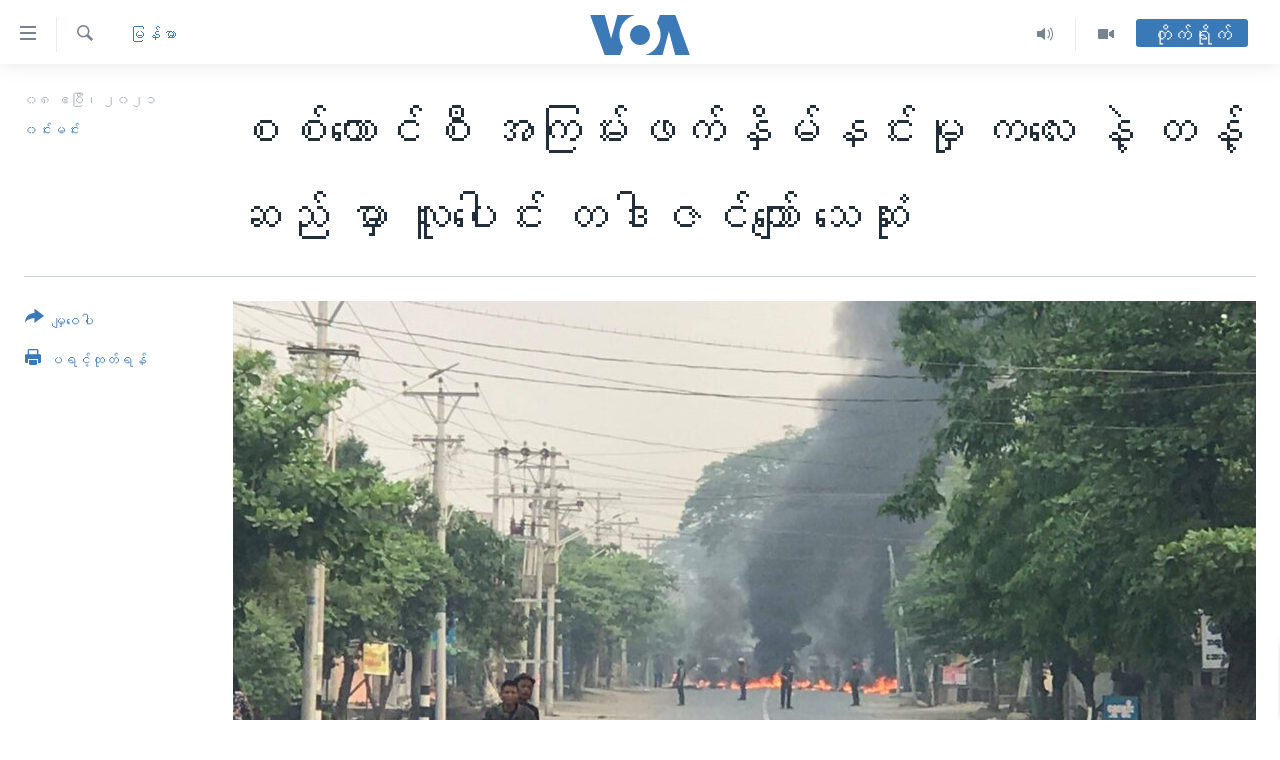

--- FILE ---
content_type: text/html; charset=utf-8
request_url: https://burmese.voanews.com/a/myanmar-violent-crack-down-/5845180.html
body_size: 20966
content:

<!DOCTYPE html>
<html lang="my" dir="ltr" class="no-js">
<head>
<link href="/Content/responsive/VOA/my-MM/VOA-my-MM.css?&amp;av=0.0.0.0&amp;cb=306" rel="stylesheet"/>
<script src="https://tags.voanews.com/voa-pangea/prod/utag.sync.js"></script> <script type='text/javascript' src='https://www.youtube.com/iframe_api' async></script>
<script type="text/javascript">
//a general 'js' detection, must be on top level in <head>, due to CSS performance
document.documentElement.className = "js";
var cacheBuster = "306";
var appBaseUrl = "/";
var imgEnhancerBreakpoints = [0, 144, 256, 408, 650, 1023, 1597];
var isLoggingEnabled = false;
var isPreviewPage = false;
var isLivePreviewPage = false;
if (!isPreviewPage) {
window.RFE = window.RFE || {};
window.RFE.cacheEnabledByParam = window.location.href.indexOf('nocache=1') === -1;
const url = new URL(window.location.href);
const params = new URLSearchParams(url.search);
// Remove the 'nocache' parameter
params.delete('nocache');
// Update the URL without the 'nocache' parameter
url.search = params.toString();
window.history.replaceState(null, '', url.toString());
} else {
window.addEventListener('load', function() {
const links = window.document.links;
for (let i = 0; i < links.length; i++) {
links[i].href = '#';
links[i].target = '_self';
}
})
}
var pwaEnabled = false;
var swCacheDisabled;
</script>
<meta charset="utf-8" />
<title>စစ်ကောင်စီ အကြမ်းဖက်နှိမ်နင်းမှု ကလေး နဲ့ တန့်ဆည် မှာ လူပေါင်း တဒါဇင်ကျော် သေဆုံး&#160;</title>
<meta name="description" content="စစ်ကိုင်းတိုင်းက ကလေးနဲ့ တန့်ဆည်မြို့တွေမှာ ပစ်ခတ်နှိမ်နင်းမူတွေ ပြင်းထန်ခဲ့တာကြောင့်၊ သေဆုံးဒဏ်ရာရမူများပြားခဲ့ကာ၊ အနည်းဆုံးသေဆုံးသူက ကလေးမှာ ၁၂ ဦးရှိခဲ့ပြီး၊ တန့်ဆည်မှာ ၅ ဦး ရှိသွားပါပြီ။&#160;" />
<meta name="keywords" content="မြန်မာ, ဆန္ဒပြသူ, စစ်ကိုင်းတိုင်း, တရစပ်, သပိတ်စခန်, တူမီးသေနတ်, ကလေးမြို့" />
<meta name="viewport" content="width=device-width, initial-scale=1.0" />
<meta http-equiv="X-UA-Compatible" content="IE=edge" />
<meta name="robots" content="max-image-preview:large"><meta property="fb:pages" content="351574300169" />
<meta name="msvalidate.01" content="3286EE554B6F672A6F2E608C02343C0E" />
<link href="https://burmese.voanews.com/a/myanmar-violent-crack-down-/5845180.html" rel="canonical" />
<meta name="apple-mobile-web-app-title" content="ဗွီအိုအေ" />
<meta name="apple-mobile-web-app-status-bar-style" content="black" />
<meta name="apple-itunes-app" content="app-id=632618796, app-argument=//5845180.ltr" />
<meta content="စစ်ကောင်စီ အကြမ်းဖက်နှိမ်နင်းမှု ကလေး နဲ့ တန့်ဆည် မှာ လူပေါင်း တဒါဇင်ကျော် သေဆုံး " property="og:title" />
<meta content="စစ်ကိုင်းတိုင်းက ကလေးနဲ့ တန့်ဆည်မြို့တွေမှာ ပစ်ခတ်နှိမ်နင်းမူတွေ ပြင်းထန်ခဲ့တာကြောင့်၊ သေဆုံးဒဏ်ရာရမူများပြားခဲ့ကာ၊ အနည်းဆုံးသေဆုံးသူက ကလေးမှာ ၁၂ ဦးရှိခဲ့ပြီး၊ တန့်ဆည်မှာ ၅ ဦး ရှိသွားပါပြီ။ " property="og:description" />
<meta content="article" property="og:type" />
<meta content="https://burmese.voanews.com/a/myanmar-violent-crack-down-/5845180.html" property="og:url" />
<meta content="ဗွီအိုအေ" property="og:site_name" />
<meta content="https://www.facebook.com/VOABurmese" property="article:publisher" />
<meta content="https://gdb.voanews.com/25bd674d-8258-4447-8906-fa692db3b132_cx0_cy10_cw0_w1200_h630.jpg" property="og:image" />
<meta content="1200" property="og:image:width" />
<meta content="630" property="og:image:height" />
<meta content="505354536143850" property="fb:app_id" />
<meta content="၀င်းမင်း" name="Author" />
<meta content="summary_large_image" name="twitter:card" />
<meta content="@VOABurmese" name="twitter:site" />
<meta content="https://gdb.voanews.com/25bd674d-8258-4447-8906-fa692db3b132_cx0_cy10_cw0_w1200_h630.jpg" name="twitter:image" />
<meta content="စစ်ကောင်စီ အကြမ်းဖက်နှိမ်နင်းမှု ကလေး နဲ့ တန့်ဆည် မှာ လူပေါင်း တဒါဇင်ကျော် သေဆုံး " name="twitter:title" />
<meta content="စစ်ကိုင်းတိုင်းက ကလေးနဲ့ တန့်ဆည်မြို့တွေမှာ ပစ်ခတ်နှိမ်နင်းမူတွေ ပြင်းထန်ခဲ့တာကြောင့်၊ သေဆုံးဒဏ်ရာရမူများပြားခဲ့ကာ၊ အနည်းဆုံးသေဆုံးသူက ကလေးမှာ ၁၂ ဦးရှိခဲ့ပြီး၊ တန့်ဆည်မှာ ၅ ဦး ရှိသွားပါပြီ။ " name="twitter:description" />
<link rel="amphtml" href="https://burmese.voanews.com/amp/myanmar-violent-crack-down-/5845180.html" />
<script type="application/ld+json">{"articleSection":"မြန်မာ","isAccessibleForFree":true,"headline":"စစ်ကောင်စီ အကြမ်းဖက်နှိမ်နင်းမှု ကလေး နဲ့ တန့်ဆည် မှာ လူပေါင်း တဒါဇင်ကျော် သေဆုံး ","inLanguage":"my-MM","keywords":"မြန်မာ, ဆန္ဒပြသူ, စစ်ကိုင်းတိုင်း, တရစပ်, သပိတ်စခန်, တူမီးသေနတ်, ကလေးမြို့","author":{"@type":"Person","url":"https://burmese.voanews.com/author/၀င်းမင်း/_uvpq","description":"","image":{"@type":"ImageObject"},"name":"၀င်းမင်း"},"datePublished":"2021-04-08 01:44:31Z","dateModified":"2021-04-08 09:14:31Z","publisher":{"logo":{"width":512,"height":220,"@type":"ImageObject","url":"https://burmese.voanews.com/Content/responsive/VOA/my-MM/img/logo.png"},"@type":"NewsMediaOrganization","url":"https://burmese.voanews.com","sameAs":["https://www.facebook.com/VOABurmese","https://twitter.com/VOABurmese/","https://www.youtube.com/VOABurmese","https://www.instagram.com/VOABurmese","https://t.me/burmesevoanews"],"name":"ဗွီအိုအေသတင်းဌာန","alternateName":""},"@context":"https://schema.org","@type":"NewsArticle","mainEntityOfPage":"https://burmese.voanews.com/a/myanmar-violent-crack-down-/5845180.html","url":"https://burmese.voanews.com/a/myanmar-violent-crack-down-/5845180.html","description":"စစ်ကိုင်းတိုင်းက ကလေးနဲ့ တန့်ဆည်မြို့တွေမှာ ပစ်ခတ်နှိမ်နင်းမူတွေ ပြင်းထန်ခဲ့တာကြောင့်၊ သေဆုံးဒဏ်ရာရမူများပြားခဲ့ကာ၊ အနည်းဆုံးသေဆုံးသူက ကလေးမှာ ၁၂ ဦးရှိခဲ့ပြီး၊ တန့်ဆည်မှာ ၅ ဦး ရှိသွားပါပြီ။ ","image":{"width":1080,"height":608,"@type":"ImageObject","url":"https://gdb.voanews.com/25bd674d-8258-4447-8906-fa692db3b132_cx0_cy10_cw0_w1080_h608.jpg"},"name":"စစ်ကောင်စီ အကြမ်းဖက်နှိမ်နင်းမှု ကလေး နဲ့ တန့်ဆည် မှာ လူပေါင်း တဒါဇင်ကျော် သေဆုံး "}</script>
<script src="/Scripts/responsive/infographics.b?v=dVbZ-Cza7s4UoO3BqYSZdbxQZVF4BOLP5EfYDs4kqEo1&amp;av=0.0.0.0&amp;cb=306"></script>
<script src="/Scripts/responsive/loader.b?v=Q26XNwrL6vJYKjqFQRDnx01Lk2pi1mRsuLEaVKMsvpA1&amp;av=0.0.0.0&amp;cb=306"></script>
<link rel="icon" type="image/svg+xml" href="/Content/responsive/VOA/img/webApp/favicon.svg" />
<link rel="alternate icon" href="/Content/responsive/VOA/img/webApp/favicon.ico" />
<link rel="apple-touch-icon" sizes="152x152" href="/Content/responsive/VOA/img/webApp/ico-152x152.png" />
<link rel="apple-touch-icon" sizes="144x144" href="/Content/responsive/VOA/img/webApp/ico-144x144.png" />
<link rel="apple-touch-icon" sizes="114x114" href="/Content/responsive/VOA/img/webApp/ico-114x114.png" />
<link rel="apple-touch-icon" sizes="72x72" href="/Content/responsive/VOA/img/webApp/ico-72x72.png" />
<link rel="apple-touch-icon-precomposed" href="/Content/responsive/VOA/img/webApp/ico-57x57.png" />
<link rel="icon" sizes="192x192" href="/Content/responsive/VOA/img/webApp/ico-192x192.png" />
<link rel="icon" sizes="128x128" href="/Content/responsive/VOA/img/webApp/ico-128x128.png" />
<meta name="msapplication-TileColor" content="#ffffff" />
<meta name="msapplication-TileImage" content="/Content/responsive/VOA/img/webApp/ico-144x144.png" />
<link rel="alternate" type="application/rss+xml" title="VOA - Top Stories [RSS]" href="/api/" />
<link rel="sitemap" type="application/rss+xml" href="/sitemap.xml" />
</head>
<body class=" nav-no-loaded cc_theme pg-article print-lay-article js-category-to-nav nojs-images ">
<script type="text/javascript" >
var analyticsData = {url:"https://burmese.voanews.com/a/myanmar-violent-crack-down-/5845180.html",property_id:"455",article_uid:"5845180",page_title:"စစ်ကောင်စီ အကြမ်းဖက်နှိမ်နင်းမှု ကလေး နဲ့ တန့်ဆည် မှာ လူပေါင်း တဒါဇင်ကျော် သေဆုံး ",page_type:"article",content_type:"article",subcontent_type:"article",last_modified:"2021-04-08 09:14:31Z",pub_datetime:"2021-04-08 01:44:31Z",pub_year:"2021",pub_month:"04",pub_day:"08",pub_hour:"01",pub_weekday:"Thursday",section:"မြန်မာ",english_section:"burma-myanmar",byline:"၀င်းမင်း",categories:"burma-myanmar",tags:"ဆန္ဒပြသူ;စစ်ကိုင်းတိုင်း;တရစပ်;သပိတ်စခန်;တူမီးသေနတ်;ကလေးမြို့",domain:"burmese.voanews.com",language:"Burmese",language_service:"VOA Burmese",platform:"web",copied:"no",copied_article:"",copied_title:"",runs_js:"Yes",cms_release:"8.44.0.0.306",enviro_type:"prod",slug:"myanmar-violent-crack-down-",entity:"VOA",short_language_service:"BUR",platform_short:"W",page_name:"စစ်ကောင်စီ အကြမ်းဖက်နှိမ်နင်းမှု ကလေး နဲ့ တန့်ဆည် မှာ လူပေါင်း တဒါဇင်ကျော် သေဆုံး "};
</script>
<noscript><iframe src="https://www.googletagmanager.com/ns.html?id=GTM-N8MP7P" height="0" width="0" style="display:none;visibility:hidden"></iframe></noscript><script type="text/javascript" data-cookiecategory="analytics">
var gtmEventObject = Object.assign({}, analyticsData, {event: 'page_meta_ready'});window.dataLayer = window.dataLayer || [];window.dataLayer.push(gtmEventObject);
if (top.location === self.location) { //if not inside of an IFrame
var renderGtm = "true";
if (renderGtm === "true") {
(function(w,d,s,l,i){w[l]=w[l]||[];w[l].push({'gtm.start':new Date().getTime(),event:'gtm.js'});var f=d.getElementsByTagName(s)[0],j=d.createElement(s),dl=l!='dataLayer'?'&l='+l:'';j.async=true;j.src='//www.googletagmanager.com/gtm.js?id='+i+dl;f.parentNode.insertBefore(j,f);})(window,document,'script','dataLayer','GTM-N8MP7P');
}
}
</script>
<!--Analytics tag js version start-->
<script type="text/javascript" data-cookiecategory="analytics">
var utag_data = Object.assign({}, analyticsData, {});
if(typeof(TealiumTagFrom)==='function' && typeof(TealiumTagSearchKeyword)==='function') {
var utag_from=TealiumTagFrom();var utag_searchKeyword=TealiumTagSearchKeyword();
if(utag_searchKeyword!=null && utag_searchKeyword!=='' && utag_data["search_keyword"]==null) utag_data["search_keyword"]=utag_searchKeyword;if(utag_from!=null && utag_from!=='') utag_data["from"]=TealiumTagFrom();}
if(window.top!== window.self&&utag_data.page_type==="snippet"){utag_data.page_type = 'iframe';}
try{if(window.top!==window.self&&window.self.location.hostname===window.top.location.hostname){utag_data.platform = 'self-embed';utag_data.platform_short = 'se';}}catch(e){if(window.top!==window.self&&window.self.location.search.includes("platformType=self-embed")){utag_data.platform = 'cross-promo';utag_data.platform_short = 'cp';}}
(function(a,b,c,d){ a="https://tags.voanews.com/voa-pangea/prod/utag.js"; b=document;c="script";d=b.createElement(c);d.src=a;d.type="text/java"+c;d.async=true; a=b.getElementsByTagName(c)[0];a.parentNode.insertBefore(d,a); })();
</script>
<!--Analytics tag js version end-->
<!-- Analytics tag management NoScript -->
<noscript>
<img style="position: absolute; border: none;" src="https://ssc.voanews.com/b/ss/bbgprod,bbgentityvoa/1/G.4--NS/2097727573?pageName=voa%3abur%3aw%3aarticle%3a%e1%80%85%e1%80%85%e1%80%ba%e1%80%80%e1%80%b1%e1%80%ac%e1%80%84%e1%80%ba%e1%80%85%e1%80%ae%20%e1%80%a1%e1%80%80%e1%80%bc%e1%80%99%e1%80%ba%e1%80%b8%e1%80%96%e1%80%80%e1%80%ba%e1%80%94%e1%80%be%e1%80%ad%e1%80%99%e1%80%ba%e1%80%94%e1%80%84%e1%80%ba%e1%80%b8%e1%80%99%e1%80%be%e1%80%af%20%e1%80%80%e1%80%9c%e1%80%b1%e1%80%b8%20%e1%80%94%e1%80%b2%e1%80%b7%20%e1%80%90%e1%80%94%e1%80%b7%e1%80%ba%e1%80%86%e1%80%8a%e1%80%ba%20%e1%80%99%e1%80%be%e1%80%ac%20%e1%80%9c%e1%80%b0%e1%80%95%e1%80%b1%e1%80%ab%e1%80%84%e1%80%ba%e1%80%b8%20%e1%80%90%e1%80%92%e1%80%ab%e1%80%87%e1%80%84%e1%80%ba%e1%80%80%e1%80%bb%e1%80%b1%e1%80%ac%e1%80%ba%20%e1%80%9e%e1%80%b1%e1%80%86%e1%80%af%e1%80%b6%e1%80%b8%c2%a0&amp;c6=%e1%80%85%e1%80%85%e1%80%ba%e1%80%80%e1%80%b1%e1%80%ac%e1%80%84%e1%80%ba%e1%80%85%e1%80%ae%20%e1%80%a1%e1%80%80%e1%80%bc%e1%80%99%e1%80%ba%e1%80%b8%e1%80%96%e1%80%80%e1%80%ba%e1%80%94%e1%80%be%e1%80%ad%e1%80%99%e1%80%ba%e1%80%94%e1%80%84%e1%80%ba%e1%80%b8%e1%80%99%e1%80%be%e1%80%af%20%e1%80%80%e1%80%9c%e1%80%b1%e1%80%b8%20%e1%80%94%e1%80%b2%e1%80%b7%20%e1%80%90%e1%80%94%e1%80%b7%e1%80%ba%e1%80%86%e1%80%8a%e1%80%ba%20%e1%80%99%e1%80%be%e1%80%ac%20%e1%80%9c%e1%80%b0%e1%80%95%e1%80%b1%e1%80%ab%e1%80%84%e1%80%ba%e1%80%b8%20%e1%80%90%e1%80%92%e1%80%ab%e1%80%87%e1%80%84%e1%80%ba%e1%80%80%e1%80%bb%e1%80%b1%e1%80%ac%e1%80%ba%20%e1%80%9e%e1%80%b1%e1%80%86%e1%80%af%e1%80%b6%e1%80%b8%c2%a0&amp;v36=8.44.0.0.306&amp;v6=D=c6&amp;g=https%3a%2f%2fburmese.voanews.com%2fa%2fmyanmar-violent-crack-down-%2f5845180.html&amp;c1=D=g&amp;v1=D=g&amp;events=event1,event52&amp;c16=voa%20burmese&amp;v16=D=c16&amp;c5=burma-myanmar&amp;v5=D=c5&amp;ch=%e1%80%99%e1%80%bc%e1%80%94%e1%80%ba%e1%80%99%e1%80%ac&amp;c15=burmese&amp;v15=D=c15&amp;c4=article&amp;v4=D=c4&amp;c14=5845180&amp;v14=D=c14&amp;v20=no&amp;c17=web&amp;v17=D=c17&amp;mcorgid=518abc7455e462b97f000101%40adobeorg&amp;server=burmese.voanews.com&amp;pageType=D=c4&amp;ns=bbg&amp;v29=D=server&amp;v25=voa&amp;v30=455&amp;v105=D=User-Agent " alt="analytics" width="1" height="1" /></noscript>
<!-- End of Analytics tag management NoScript -->
<!--*** Accessibility links - For ScreenReaders only ***-->
<section>
<div class="sr-only">
<h2>သုံးရလွယ်ကူစေသည့် Link များ</h2>
<ul>
<li><a href="#content" data-disable-smooth-scroll="1">ပင်မအကြောင်းအရာသို့ကျော်ကြည့်ရန်</a></li>
<li><a href="#navigation" data-disable-smooth-scroll="1">ပင်မအညွန်းစာမျက်နှာသို့ကျော်ကြည့်ရန်</a></li>
<li><a href="#txtHeaderSearch" data-disable-smooth-scroll="1">ရှာဖွေရန်နေရာသို့ကျော်ရန်</a></li>
</ul>
</div>
</section>
<div dir="ltr">
<div id="page">
<aside>
<div class="c-lightbox overlay-modal">
<div class="c-lightbox__intro">
<h2 class="c-lightbox__intro-title"></h2>
<button class="btn btn--rounded c-lightbox__btn c-lightbox__intro-next" title="ရှေ့သို့">
<span class="ico ico--rounded ico-chevron-forward"></span>
<span class="sr-only">ရှေ့သို့</span>
</button>
</div>
<div class="c-lightbox__nav">
<button class="btn btn--rounded c-lightbox__btn c-lightbox__btn--close" title="ပိတ်">
<span class="ico ico--rounded ico-close"></span>
<span class="sr-only">ပိတ်</span>
</button>
<button class="btn btn--rounded c-lightbox__btn c-lightbox__btn--prev" title="နောက်သို့">
<span class="ico ico--rounded ico-chevron-backward"></span>
<span class="sr-only">နောက်သို့</span>
</button>
<button class="btn btn--rounded c-lightbox__btn c-lightbox__btn--next" title="ရှေ့သို့">
<span class="ico ico--rounded ico-chevron-forward"></span>
<span class="sr-only">ရှေ့သို့</span>
</button>
</div>
<div class="c-lightbox__content-wrap">
<figure class="c-lightbox__content">
<span class="c-spinner c-spinner--lightbox">
<img src="/Content/responsive/img/player-spinner.png"
alt="please wait"
title="please wait" />
</span>
<div class="c-lightbox__img">
<div class="thumb">
<img src="" alt="" />
</div>
</div>
<figcaption>
<div class="c-lightbox__info c-lightbox__info--foot">
<span class="c-lightbox__counter"></span>
<span class="caption c-lightbox__caption"></span>
</div>
</figcaption>
</figure>
</div>
<div class="hidden">
<div class="content-advisory__box content-advisory__box--lightbox">
<span class="content-advisory__box-text">This image contains sensitive content which some people may find offensive or disturbing.</span>
<button class="btn btn--transparent content-advisory__box-btn m-t-md" value="text" type="button">
<span class="btn__text">
Click to reveal
</span>
</button>
</div>
</div>
</div>
<div class="print-dialogue">
<div class="container">
<h3 class="print-dialogue__title section-head">Print Options:</h3>
<div class="print-dialogue__opts">
<ul class="print-dialogue__opt-group">
<li class="form__group form__group--checkbox">
<input class="form__check " id="checkboxImages" name="checkboxImages" type="checkbox" checked="checked" />
<label for="checkboxImages" class="form__label m-t-md">Images</label>
</li>
<li class="form__group form__group--checkbox">
<input class="form__check " id="checkboxMultimedia" name="checkboxMultimedia" type="checkbox" checked="checked" />
<label for="checkboxMultimedia" class="form__label m-t-md">Multimedia</label>
</li>
</ul>
<ul class="print-dialogue__opt-group">
<li class="form__group form__group--checkbox">
<input class="form__check " id="checkboxEmbedded" name="checkboxEmbedded" type="checkbox" checked="checked" />
<label for="checkboxEmbedded" class="form__label m-t-md">Embedded Content</label>
</li>
<li class="hidden">
<input class="form__check " id="checkboxComments" name="checkboxComments" type="checkbox" />
<label for="checkboxComments" class="form__label m-t-md">Comments</label>
</li>
</ul>
</div>
<div class="print-dialogue__buttons">
<button class="btn btn--secondary close-button" type="button" title="Cancel">
<span class="btn__text ">Cancel</span>
</button>
<button class="btn btn-cust-print m-l-sm" type="button" title="ပရင့်ထုတ်ရန်">
<span class="btn__text ">ပရင့်ထုတ်ရန်</span>
</button>
</div>
</div>
</div>
<div class="ctc-message pos-fix">
<div class="ctc-message__inner">Link has been copied to clipboard</div>
</div>
</aside>
<div class="hdr-20 hdr-20--big">
<div class="hdr-20__inner">
<div class="hdr-20__max pos-rel">
<div class="hdr-20__side hdr-20__side--primary d-flex">
<label data-for="main-menu-ctrl" data-switcher-trigger="true" data-switch-target="main-menu-ctrl" class="burger hdr-trigger pos-rel trans-trigger" data-trans-evt="click" data-trans-id="menu">
<span class="ico ico-close hdr-trigger__ico hdr-trigger__ico--close burger__ico burger__ico--close"></span>
<span class="ico ico-menu hdr-trigger__ico hdr-trigger__ico--open burger__ico burger__ico--open"></span>
</label>
<div class="menu-pnl pos-fix trans-target" data-switch-target="main-menu-ctrl" data-trans-id="menu">
<div class="menu-pnl__inner">
<nav class="main-nav menu-pnl__item menu-pnl__item--first">
<ul class="main-nav__list accordeon" data-analytics-tales="false" data-promo-name="link" data-location-name="nav,secnav">
<li class="main-nav__item">
<a class="main-nav__item-name main-nav__item-name--link" href="/" title="မူလစာမျက်နှာ" >မူလစာမျက်နှာ</a>
</li>
<li class="main-nav__item">
<a class="main-nav__item-name main-nav__item-name--link" href="/p/5941.html" title="မြန်မာ" data-item-name="myanmar-news-responsive" >မြန်မာ</a>
</li>
<li class="main-nav__item accordeon__item" data-switch-target="menu-item-1709">
<label class="main-nav__item-name main-nav__item-name--label accordeon__control-label" data-switcher-trigger="true" data-for="menu-item-1709">
ကမ္ဘာ့သတင်းများ
<span class="ico ico-chevron-down main-nav__chev"></span>
</label>
<div class="main-nav__sub-list">
<a class="main-nav__item-name main-nav__item-name--link main-nav__item-name--sub" href="/p/5942.html" title="နိုင်ငံတကာ" data-item-name="international-news-responsive" >နိုင်ငံတကာ</a>
<a class="main-nav__item-name main-nav__item-name--link main-nav__item-name--sub" href="/us" title="အမေရိကန်" data-item-name="us-news" >အမေရိကန်</a>
<a class="main-nav__item-name main-nav__item-name--link main-nav__item-name--sub" href="/china-news" title="တရုတ်" data-item-name="China-news" >တရုတ်</a>
<a class="main-nav__item-name main-nav__item-name--link main-nav__item-name--sub" href="/israel-palestine" title="အစ္စရေး-ပါလက်စတိုင်း" data-item-name="israel-palestine" >အစ္စရေး-ပါလက်စတိုင်း</a>
</div>
</li>
<li class="main-nav__item">
<a class="main-nav__item-name main-nav__item-name--link" href="/p/5990.html" title="ဗွီဒီယို" data-item-name="video-news" >ဗွီဒီယို</a>
</li>
<li class="main-nav__item">
<a class="main-nav__item-name main-nav__item-name--link" href="/PressFreedom" title="သတင်းလွတ်လပ်ခွင့်" data-item-name="Press-Freedom" >သတင်းလွတ်လပ်ခွင့်</a>
</li>
<li class="main-nav__item">
<a class="main-nav__item-name main-nav__item-name--link" href="https://projects.voanews.com/china/global-footprint/data-explorer/burmese.html" title="ရပ်ဝန်းတခု လမ်းတခု အလွန်" target="_blank" rel="noopener">ရပ်ဝန်းတခု လမ်းတခု အလွန်</a>
</li>
<li class="main-nav__item accordeon__item" data-switch-target="menu-item-1716">
<label class="main-nav__item-name main-nav__item-name--label accordeon__control-label" data-switcher-trigger="true" data-for="menu-item-1716">
အင်္ဂလိပ်စာလေ့လာမယ်
<span class="ico ico-chevron-down main-nav__chev"></span>
</label>
<div class="main-nav__sub-list">
<a class="main-nav__item-name main-nav__item-name--link main-nav__item-name--sub" href="/p/6027.html" title="အမေရိကန်သုံးအီဒီယံ" data-item-name="american-idiom" >အမေရိကန်သုံးအီဒီယံ</a>
<a class="main-nav__item-name main-nav__item-name--link main-nav__item-name--sub" href="/p/6028.html" title="မကြေးမုံရဲ့ အင်္ဂလိပ်စာ" data-item-name="english-with-kaye-hmone" >မကြေးမုံရဲ့ အင်္ဂလိပ်စာ</a>
<a class="main-nav__item-name main-nav__item-name--link main-nav__item-name--sub" href="/p/6029.html" title="ရုပ်ရှင်ထဲက အင်္ဂလိပ်စာ" data-item-name="english-in-the-movies" >ရုပ်ရှင်ထဲက အင်္ဂလိပ်စာ</a>
<a class="main-nav__item-name main-nav__item-name--link main-nav__item-name--sub" href="/z/7559" title="သုတပဒေသာ အင်္ဂလိပ်စာ" data-item-name="english-in-a-minute" >သုတပဒေသာ အင်္ဂလိပ်စာ</a>
</div>
</li>
<li class="main-nav__item accordeon__item" data-switch-target="menu-item-1717">
<label class="main-nav__item-name main-nav__item-name--label accordeon__control-label" data-switcher-trigger="true" data-for="menu-item-1717">
အပတ်စဉ်ကဏ္ဍများ
<span class="ico ico-chevron-down main-nav__chev"></span>
</label>
<div class="main-nav__sub-list">
<a class="main-nav__item-name main-nav__item-name--link main-nav__item-name--sub" href="/p/5961.html" title="ရေဒီယို" data-item-name="radio-weekly" >ရေဒီယို</a>
<a class="main-nav__item-name main-nav__item-name--link main-nav__item-name--sub" href="/p/6047.html" title="တီဗွီ" data-item-name="weekly-tv-programs" >တီဗွီ</a>
</div>
</li>
<li class="main-nav__item">
<a class="main-nav__item-name main-nav__item-name--link" href="/p/5928.html" title="ရေဒီယိုနှင့်ရုပ်သံ အချက်အလက်များ" data-item-name="frequency-resp" >ရေဒီယိုနှင့်ရုပ်သံ အချက်အလက်များ</a>
</li>
<li class="main-nav__item">
<a class="main-nav__item-name main-nav__item-name--link" href="/programs" title="ရေဒီယို/တီဗွီအစီအစဉ်" >ရေဒီယို/တီဗွီအစီအစဉ်</a>
</li>
</ul>
</nav>
<div class="menu-pnl__item">
<a href="https://learningenglish.voanews.com/" class="menu-pnl__item-link" alt="Learning English">Learning English</a>
</div>
<div class="menu-pnl__item menu-pnl__item--social">
<h5 class="menu-pnl__sub-head">ဗွီအိုအေ လူမှုကွန်ယက်များ</h5>
<a href="https://www.facebook.com/VOABurmese" title="ဗွီအိုအေ Facebook" data-analytics-text="follow_on_facebook" class="btn btn--rounded btn--social-inverted menu-pnl__btn js-social-btn btn-facebook" target="_blank" rel="noopener">
<span class="ico ico-facebook-alt ico--rounded"></span>
</a>
<a href="https://twitter.com/VOABurmese/" title="ဗွီအိုအေ Twitter" data-analytics-text="follow_on_twitter" class="btn btn--rounded btn--social-inverted menu-pnl__btn js-social-btn btn-twitter" target="_blank" rel="noopener">
<span class="ico ico-twitter ico--rounded"></span>
</a>
<a href="https://www.youtube.com/VOABurmese" title="ဗွီအိုအေ YouTube " data-analytics-text="follow_on_youtube" class="btn btn--rounded btn--social-inverted menu-pnl__btn js-social-btn btn-youtube" target="_blank" rel="noopener">
<span class="ico ico-youtube ico--rounded"></span>
</a>
<a href="https://www.instagram.com/VOABurmese" title="ဗွီအိုအေ Instagram" data-analytics-text="follow_on_instagram" class="btn btn--rounded btn--social-inverted menu-pnl__btn js-social-btn btn-instagram" target="_blank" rel="noopener">
<span class="ico ico-instagram ico--rounded"></span>
</a>
<a href="https://t.me/burmesevoanews" title="ဗွီအိုအေ Telegram" data-analytics-text="follow_on_telegram" class="btn btn--rounded btn--social-inverted menu-pnl__btn js-social-btn btn-telegram" target="_blank" rel="noopener">
<span class="ico ico-telegram ico--rounded"></span>
</a>
</div>
<div class="menu-pnl__item">
<a href="/navigation/allsites" class="menu-pnl__item-link">
<span class="ico ico-languages "></span>
ဘာသာစကားများ
</a>
</div>
</div>
</div>
<label data-for="top-search-ctrl" data-switcher-trigger="true" data-switch-target="top-search-ctrl" class="top-srch-trigger hdr-trigger">
<span class="ico ico-close hdr-trigger__ico hdr-trigger__ico--close top-srch-trigger__ico top-srch-trigger__ico--close"></span>
<span class="ico ico-search hdr-trigger__ico hdr-trigger__ico--open top-srch-trigger__ico top-srch-trigger__ico--open"></span>
</label>
<div class="srch-top srch-top--in-header" data-switch-target="top-search-ctrl">
<div class="container">
<form action="/s" class="srch-top__form srch-top__form--in-header" id="form-topSearchHeader" method="get" role="search"><label for="txtHeaderSearch" class="sr-only">ရှာဖွေရလာဒ်</label>
<input type="text" id="txtHeaderSearch" name="k" placeholder="ရှာဖွေချင်သည့် စာသား" accesskey="s" value="" class="srch-top__input analyticstag-event" onkeydown="if (event.keyCode === 13) { FireAnalyticsTagEventOnSearch('search', $dom.get('#txtHeaderSearch')[0].value) }" />
<button title="ရှာဖွေရလာဒ်" type="submit" class="btn btn--top-srch analyticstag-event" onclick="FireAnalyticsTagEventOnSearch('search', $dom.get('#txtHeaderSearch')[0].value) ">
<span class="ico ico-search"></span>
</button></form>
</div>
</div>
<a href="/" class="main-logo-link">
<img src="/Content/responsive/VOA/my-MM/img/logo-compact.svg" class="main-logo main-logo--comp" alt="site logo">
<img src="/Content/responsive/VOA/my-MM/img/logo.svg" class="main-logo main-logo--big" alt="site logo">
</a>
</div>
<div class="hdr-20__side hdr-20__side--secondary d-flex">
<a href="/p/5990.html" title="Video" class="hdr-20__secondary-item" data-item-name="video">
<span class="ico ico-video hdr-20__secondary-icon"></span>
</a>
<a href="/z/4834.html" title="Audio" class="hdr-20__secondary-item" data-item-name="audio">
<span class="ico ico-audio hdr-20__secondary-icon"></span>
</a>
<a href="/s" title="ရှာဖွေရလာဒ်" class="hdr-20__secondary-item hdr-20__secondary-item--search" data-item-name="search">
<span class="ico ico-search hdr-20__secondary-icon hdr-20__secondary-icon--search"></span>
</a>
<div class="hdr-20__secondary-item live-b-drop">
<div class="live-b-drop__off">
<a href="/live/" class="live-b-drop__link" title="တိုက်ရိုက်" data-item-name="live">
<span class="badge badge--live-btn badge--live-btn-off">
တိုက်ရိုက်
</span>
</a>
</div>
<div class="live-b-drop__on hidden">
<label data-for="live-ctrl" data-switcher-trigger="true" data-switch-target="live-ctrl" class="live-b-drop__label pos-rel">
<span class="badge badge--live badge--live-btn">
တိုက်ရိုက်
</span>
<span class="ico ico-close live-b-drop__label-ico live-b-drop__label-ico--close"></span>
</label>
<div class="live-b-drop__panel" id="targetLivePanelDiv" data-switch-target="live-ctrl"></div>
</div>
</div>
<div class="srch-bottom">
<form action="/s" class="srch-bottom__form d-flex" id="form-bottomSearch" method="get" role="search"><label for="txtSearch" class="sr-only">ရှာဖွေရလာဒ်</label>
<input type="search" id="txtSearch" name="k" placeholder="ရှာဖွေချင်သည့် စာသား" accesskey="s" value="" class="srch-bottom__input analyticstag-event" onkeydown="if (event.keyCode === 13) { FireAnalyticsTagEventOnSearch('search', $dom.get('#txtSearch')[0].value) }" />
<button title="ရှာဖွေရလာဒ်" type="submit" class="btn btn--bottom-srch analyticstag-event" onclick="FireAnalyticsTagEventOnSearch('search', $dom.get('#txtSearch')[0].value) ">
<span class="ico ico-search"></span>
</button></form>
</div>
</div>
<img src="/Content/responsive/VOA/my-MM/img/logo-print.gif" class="logo-print" alt="site logo">
<img src="/Content/responsive/VOA/my-MM/img/logo-print_color.png" class="logo-print logo-print--color" alt="site logo">
</div>
</div>
</div>
<script>
if (document.body.className.indexOf('pg-home') > -1) {
var nav2In = document.querySelector('.hdr-20__inner');
var nav2Sec = document.querySelector('.hdr-20__side--secondary');
var secStyle = window.getComputedStyle(nav2Sec);
if (nav2In && window.pageYOffset < 150 && secStyle['position'] !== 'fixed') {
nav2In.classList.add('hdr-20__inner--big')
}
}
</script>
<div class="c-hlights c-hlights--breaking c-hlights--no-item" data-hlight-display="mobile,desktop">
<div class="c-hlights__wrap container p-0">
<div class="c-hlights__nav">
<a role="button" href="#" title="နောက်သို့">
<span class="ico ico-chevron-backward m-0"></span>
<span class="sr-only">နောက်သို့</span>
</a>
<a role="button" href="#" title="ရှေ့သို့">
<span class="ico ico-chevron-forward m-0"></span>
<span class="sr-only">ရှေ့သို့</span>
</a>
</div>
<span class="c-hlights__label">
<span class="">နောက်ဆုံးရသတင်း</span>
<span class="switcher-trigger">
<label data-for="more-less-1" data-switcher-trigger="true" class="switcher-trigger__label switcher-trigger__label--more p-b-0" title="အသေးစိတ် ဖတ်ရှုရန်">
<span class="ico ico-chevron-down"></span>
</label>
<label data-for="more-less-1" data-switcher-trigger="true" class="switcher-trigger__label switcher-trigger__label--less p-b-0" title="Show less">
<span class="ico ico-chevron-up"></span>
</label>
</span>
</span>
<ul class="c-hlights__items switcher-target" data-switch-target="more-less-1">
</ul>
</div>
</div> <div id="content">
<main class="container">
<div class="hdr-container">
<div class="row">
<div class="col-category col-xs-12 col-md-2 pull-left"> <div class="category js-category">
<a class="" href="/myanmar">မြန်မာ</a> </div>
</div><div class="col-title col-xs-12 col-md-10 pull-right"> <h1 class="title pg-title">
စစ်ကောင်စီ အကြမ်းဖက်နှိမ်နင်းမှု ကလေး နဲ့ တန့်ဆည် မှာ လူပေါင်း တဒါဇင်ကျော် သေဆုံး&#160;
</h1>
</div><div class="col-publishing-details col-xs-12 col-sm-12 col-md-2 pull-left"> <div class="publishing-details ">
<div class="published">
<span class="date" >
<time pubdate="pubdate" datetime="2021-04-08T08:14:31+06:30">
၀၈ ဧပြီ၊ ၂၀၂၁
</time>
</span>
</div>
<div class="links">
<ul class="links__list links__list--column">
<li class="links__item">
<a class="links__item-link" href="/author/၀င်းမင်း/_uvpq" title="၀င်းမင်း">၀င်းမင်း</a>
</li>
</ul>
</div>
</div>
</div><div class="col-lg-12 separator"> <div class="separator">
<hr class="title-line" />
</div>
</div><div class="col-multimedia col-xs-12 col-md-10 pull-right"> <div class="cover-media">
<figure class="media-image js-media-expand">
<div class="img-wrap">
<div class="thumb thumb16_9">
<img src="https://gdb.voanews.com/25bd674d-8258-4447-8906-fa692db3b132_cx0_cy10_cw0_w250_r1_s.jpg" alt="စစ်ကိုင်းတိုင်း ၊ ကလေးမြို့ သပိတ်ခံတပ်ကို စစ်တပ်က တိုက်ခိုက်။ ဧပြီ၊ ၇ ၊ ၂ဝ၂၁ (ဓါတ်ပုံ ၊ ကိုနီမင်းဦး)" />
</div>
</div>
<figcaption>
<span class="caption">စစ်ကိုင်းတိုင်း ၊ ကလေးမြို့ သပိတ်ခံတပ်ကို စစ်တပ်က တိုက်ခိုက်။ ဧပြီ၊ ၇ ၊ ၂ဝ၂၁ (ဓါတ်ပုံ ၊ ကိုနီမင်းဦး)</span>
</figcaption>
</figure>
</div>
</div><div class="col-xs-12 col-md-2 pull-left article-share pos-rel"> <div class="share--box">
<div class="sticky-share-container" style="display:none">
<div class="container">
<a href="https://burmese.voanews.com" id="logo-sticky-share">&nbsp;</a>
<div class="pg-title pg-title--sticky-share">
စစ်ကောင်စီ အကြမ်းဖက်နှိမ်နင်းမှု ကလေး နဲ့ တန့်ဆည် မှာ လူပေါင်း တဒါဇင်ကျော် သေဆုံး&#160;
</div>
<div class="sticked-nav-actions">
<!--This part is for sticky navigation display-->
<p class="buttons link-content-sharing p-0 ">
<button class="btn btn--link btn-content-sharing p-t-0 " id="btnContentSharing" value="text" role="Button" type="" title="မျှဝေနိုင်သည့်တခြားနည်းလမ်းများ">
<span class="ico ico-share ico--l"></span>
<span class="btn__text ">
မျှဝေပါ
</span>
</button>
</p>
<aside class="content-sharing js-content-sharing js-content-sharing--apply-sticky content-sharing--sticky"
role="complementary"
data-share-url="https://burmese.voanews.com/a/myanmar-violent-crack-down-/5845180.html" data-share-title="စစ်ကောင်စီ အကြမ်းဖက်နှိမ်နင်းမှု ကလေး နဲ့ တန့်ဆည် မှာ လူပေါင်း တဒါဇင်ကျော် သေဆုံး&#160;" data-share-text="စစ်ကိုင်းတိုင်းက ကလေးနဲ့ တန့်ဆည်မြို့တွေမှာ ပစ်ခတ်နှိမ်နင်းမူတွေ ပြင်းထန်ခဲ့တာကြောင့်၊ သေဆုံးဒဏ်ရာရမူများပြားခဲ့ကာ၊ အနည်းဆုံးသေဆုံးသူက ကလေးမှာ ၁၂ ဦးရှိခဲ့ပြီး၊ တန့်ဆည်မှာ ၅ ဦး ရှိသွားပါပြီ။&#160;">
<div class="content-sharing__popover">
<h6 class="content-sharing__title">မျှဝေပါ</h6>
<button href="#close" id="btnCloseSharing" class="btn btn--text-like content-sharing__close-btn">
<span class="ico ico-close ico--l"></span>
</button>
<ul class="content-sharing__list">
<li class="content-sharing__item">
<div class="ctc ">
<input type="text" class="ctc__input" readonly="readonly">
<a href="" js-href="https://burmese.voanews.com/a/myanmar-violent-crack-down-/5845180.html" class="content-sharing__link ctc__button">
<span class="ico ico-copy-link ico--rounded ico--s"></span>
<span class="content-sharing__link-text">Copy link</span>
</a>
</div>
</li>
<li class="content-sharing__item">
<a href="https://facebook.com/sharer.php?u=https%3a%2f%2fburmese.voanews.com%2fa%2fmyanmar-violent-crack-down-%2f5845180.html"
data-analytics-text="share_on_facebook"
title="Facebook" target="_blank"
class="content-sharing__link js-social-btn">
<span class="ico ico-facebook ico--rounded ico--s"></span>
<span class="content-sharing__link-text">Facebook</span>
</a>
</li>
<li class="content-sharing__item">
<a href="https://twitter.com/share?url=https%3a%2f%2fburmese.voanews.com%2fa%2fmyanmar-violent-crack-down-%2f5845180.html&amp;text=%e1%80%85%e1%80%85%e1%80%ba%e1%80%80%e1%80%b1%e1%80%ac%e1%80%84%e1%80%ba%e1%80%85%e1%80%ae+%e1%80%a1%e1%80%80%e1%80%bc%e1%80%99%e1%80%ba%e1%80%b8%e1%80%96%e1%80%80%e1%80%ba%e1%80%94%e1%80%be%e1%80%ad%e1%80%99%e1%80%ba%e1%80%94%e1%80%84%e1%80%ba%e1%80%b8%e1%80%99%e1%80%be%e1%80%af+%e1%80%80%e1%80%9c%e1%80%b1%e1%80%b8+%e1%80%94%e1%80%b2%e1%80%b7+%e1%80%90%e1%80%94%e1%80%b7%e1%80%ba%e1%80%86%e1%80%8a%e1%80%ba+%e1%80%99%e1%80%be%e1%80%ac+%e1%80%9c%e1%80%b0%e1%80%95%e1%80%b1%e1%80%ab%e1%80%84%e1%80%ba%e1%80%b8+%e1%80%90%e1%80%92%e1%80%ab%e1%80%87%e1%80%84%e1%80%ba%e1%80%80%e1%80%bb%e1%80%b1%e1%80%ac%e1%80%ba+%e1%80%9e%e1%80%b1%e1%80%86%e1%80%af%e1%80%b6%e1%80%b8%c2%a0"
data-analytics-text="share_on_twitter"
title="Twitter" target="_blank"
class="content-sharing__link js-social-btn">
<span class="ico ico-twitter ico--rounded ico--s"></span>
<span class="content-sharing__link-text">Twitter</span>
</a>
</li>
<li class="content-sharing__item visible-xs-inline-block visible-sm-inline-block">
<a href="whatsapp://send?text=https%3a%2f%2fburmese.voanews.com%2fa%2fmyanmar-violent-crack-down-%2f5845180.html"
data-analytics-text="share_on_whatsapp"
title="WhatsApp" target="_blank"
class="content-sharing__link js-social-btn">
<span class="ico ico-whatsapp ico--rounded ico--s"></span>
<span class="content-sharing__link-text">WhatsApp</span>
</a>
</li>
<li class="content-sharing__item">
<a href="https://telegram.me/share/url?url=https%3a%2f%2fburmese.voanews.com%2fa%2fmyanmar-violent-crack-down-%2f5845180.html"
data-analytics-text="share_on_telegram"
title="Telegram" target="_blank"
class="content-sharing__link js-social-btn">
<span class="ico ico-telegram ico--rounded ico--s"></span>
<span class="content-sharing__link-text">Telegram</span>
</a>
</li>
<li class="content-sharing__item visible-md-inline-block visible-lg-inline-block">
<a href="https://web.whatsapp.com/send?text=https%3a%2f%2fburmese.voanews.com%2fa%2fmyanmar-violent-crack-down-%2f5845180.html"
data-analytics-text="share_on_whatsapp_desktop"
title="WhatsApp" target="_blank"
class="content-sharing__link js-social-btn">
<span class="ico ico-whatsapp ico--rounded ico--s"></span>
<span class="content-sharing__link-text">WhatsApp</span>
</a>
</li>
<li class="content-sharing__item visible-xs-inline-block visible-sm-inline-block">
<a href="https://line.me/R/msg/text/?https%3a%2f%2fburmese.voanews.com%2fa%2fmyanmar-violent-crack-down-%2f5845180.html"
data-analytics-text="share_on_line"
title="Line" target="_blank"
class="content-sharing__link js-social-btn">
<span class="ico ico-line ico--rounded ico--s"></span>
<span class="content-sharing__link-text">Line</span>
</a>
</li>
<li class="content-sharing__item visible-md-inline-block visible-lg-inline-block">
<a href="https://timeline.line.me/social-plugin/share?url=https%3a%2f%2fburmese.voanews.com%2fa%2fmyanmar-violent-crack-down-%2f5845180.html"
data-analytics-text="share_on_line_desktop"
title="Line" target="_blank"
class="content-sharing__link js-social-btn">
<span class="ico ico-line ico--rounded ico--s"></span>
<span class="content-sharing__link-text">Line</span>
</a>
</li>
<li class="content-sharing__item">
<a href="mailto:?body=https%3a%2f%2fburmese.voanews.com%2fa%2fmyanmar-violent-crack-down-%2f5845180.html&amp;subject=စစ်ကောင်စီ အကြမ်းဖက်နှိမ်နင်းမှု ကလေး နဲ့ တန့်ဆည် မှာ လူပေါင်း တဒါဇင်ကျော် သေဆုံး&#160;"
title="Email"
class="content-sharing__link ">
<span class="ico ico-email ico--rounded ico--s"></span>
<span class="content-sharing__link-text">Email</span>
</a>
</li>
</ul>
</div>
</aside>
</div>
</div>
</div>
<div class="links">
<p class="buttons link-content-sharing p-0 ">
<button class="btn btn--link btn-content-sharing p-t-0 " id="btnContentSharing" value="text" role="Button" type="" title="မျှဝေနိုင်သည့်တခြားနည်းလမ်းများ">
<span class="ico ico-share ico--l"></span>
<span class="btn__text ">
မျှဝေပါ
</span>
</button>
</p>
<aside class="content-sharing js-content-sharing " role="complementary"
data-share-url="https://burmese.voanews.com/a/myanmar-violent-crack-down-/5845180.html" data-share-title="စစ်ကောင်စီ အကြမ်းဖက်နှိမ်နင်းမှု ကလေး နဲ့ တန့်ဆည် မှာ လူပေါင်း တဒါဇင်ကျော် သေဆုံး&#160;" data-share-text="စစ်ကိုင်းတိုင်းက ကလေးနဲ့ တန့်ဆည်မြို့တွေမှာ ပစ်ခတ်နှိမ်နင်းမူတွေ ပြင်းထန်ခဲ့တာကြောင့်၊ သေဆုံးဒဏ်ရာရမူများပြားခဲ့ကာ၊ အနည်းဆုံးသေဆုံးသူက ကလေးမှာ ၁၂ ဦးရှိခဲ့ပြီး၊ တန့်ဆည်မှာ ၅ ဦး ရှိသွားပါပြီ။&#160;">
<div class="content-sharing__popover">
<h6 class="content-sharing__title">မျှဝေပါ</h6>
<button href="#close" id="btnCloseSharing" class="btn btn--text-like content-sharing__close-btn">
<span class="ico ico-close ico--l"></span>
</button>
<ul class="content-sharing__list">
<li class="content-sharing__item">
<div class="ctc ">
<input type="text" class="ctc__input" readonly="readonly">
<a href="" js-href="https://burmese.voanews.com/a/myanmar-violent-crack-down-/5845180.html" class="content-sharing__link ctc__button">
<span class="ico ico-copy-link ico--rounded ico--l"></span>
<span class="content-sharing__link-text">Copy link</span>
</a>
</div>
</li>
<li class="content-sharing__item">
<a href="https://facebook.com/sharer.php?u=https%3a%2f%2fburmese.voanews.com%2fa%2fmyanmar-violent-crack-down-%2f5845180.html"
data-analytics-text="share_on_facebook"
title="Facebook" target="_blank"
class="content-sharing__link js-social-btn">
<span class="ico ico-facebook ico--rounded ico--l"></span>
<span class="content-sharing__link-text">Facebook</span>
</a>
</li>
<li class="content-sharing__item">
<a href="https://twitter.com/share?url=https%3a%2f%2fburmese.voanews.com%2fa%2fmyanmar-violent-crack-down-%2f5845180.html&amp;text=%e1%80%85%e1%80%85%e1%80%ba%e1%80%80%e1%80%b1%e1%80%ac%e1%80%84%e1%80%ba%e1%80%85%e1%80%ae+%e1%80%a1%e1%80%80%e1%80%bc%e1%80%99%e1%80%ba%e1%80%b8%e1%80%96%e1%80%80%e1%80%ba%e1%80%94%e1%80%be%e1%80%ad%e1%80%99%e1%80%ba%e1%80%94%e1%80%84%e1%80%ba%e1%80%b8%e1%80%99%e1%80%be%e1%80%af+%e1%80%80%e1%80%9c%e1%80%b1%e1%80%b8+%e1%80%94%e1%80%b2%e1%80%b7+%e1%80%90%e1%80%94%e1%80%b7%e1%80%ba%e1%80%86%e1%80%8a%e1%80%ba+%e1%80%99%e1%80%be%e1%80%ac+%e1%80%9c%e1%80%b0%e1%80%95%e1%80%b1%e1%80%ab%e1%80%84%e1%80%ba%e1%80%b8+%e1%80%90%e1%80%92%e1%80%ab%e1%80%87%e1%80%84%e1%80%ba%e1%80%80%e1%80%bb%e1%80%b1%e1%80%ac%e1%80%ba+%e1%80%9e%e1%80%b1%e1%80%86%e1%80%af%e1%80%b6%e1%80%b8%c2%a0"
data-analytics-text="share_on_twitter"
title="Twitter" target="_blank"
class="content-sharing__link js-social-btn">
<span class="ico ico-twitter ico--rounded ico--l"></span>
<span class="content-sharing__link-text">Twitter</span>
</a>
</li>
<li class="content-sharing__item visible-xs-inline-block visible-sm-inline-block">
<a href="whatsapp://send?text=https%3a%2f%2fburmese.voanews.com%2fa%2fmyanmar-violent-crack-down-%2f5845180.html"
data-analytics-text="share_on_whatsapp"
title="WhatsApp" target="_blank"
class="content-sharing__link js-social-btn">
<span class="ico ico-whatsapp ico--rounded ico--l"></span>
<span class="content-sharing__link-text">WhatsApp</span>
</a>
</li>
<li class="content-sharing__item">
<a href="https://telegram.me/share/url?url=https%3a%2f%2fburmese.voanews.com%2fa%2fmyanmar-violent-crack-down-%2f5845180.html"
data-analytics-text="share_on_telegram"
title="Telegram" target="_blank"
class="content-sharing__link js-social-btn">
<span class="ico ico-telegram ico--rounded ico--l"></span>
<span class="content-sharing__link-text">Telegram</span>
</a>
</li>
<li class="content-sharing__item visible-md-inline-block visible-lg-inline-block">
<a href="https://web.whatsapp.com/send?text=https%3a%2f%2fburmese.voanews.com%2fa%2fmyanmar-violent-crack-down-%2f5845180.html"
data-analytics-text="share_on_whatsapp_desktop"
title="WhatsApp" target="_blank"
class="content-sharing__link js-social-btn">
<span class="ico ico-whatsapp ico--rounded ico--l"></span>
<span class="content-sharing__link-text">WhatsApp</span>
</a>
</li>
<li class="content-sharing__item visible-xs-inline-block visible-sm-inline-block">
<a href="https://line.me/R/msg/text/?https%3a%2f%2fburmese.voanews.com%2fa%2fmyanmar-violent-crack-down-%2f5845180.html"
data-analytics-text="share_on_line"
title="Line" target="_blank"
class="content-sharing__link js-social-btn">
<span class="ico ico-line ico--rounded ico--l"></span>
<span class="content-sharing__link-text">Line</span>
</a>
</li>
<li class="content-sharing__item visible-md-inline-block visible-lg-inline-block">
<a href="https://timeline.line.me/social-plugin/share?url=https%3a%2f%2fburmese.voanews.com%2fa%2fmyanmar-violent-crack-down-%2f5845180.html"
data-analytics-text="share_on_line_desktop"
title="Line" target="_blank"
class="content-sharing__link js-social-btn">
<span class="ico ico-line ico--rounded ico--l"></span>
<span class="content-sharing__link-text">Line</span>
</a>
</li>
<li class="content-sharing__item">
<a href="mailto:?body=https%3a%2f%2fburmese.voanews.com%2fa%2fmyanmar-violent-crack-down-%2f5845180.html&amp;subject=စစ်ကောင်စီ အကြမ်းဖက်နှိမ်နင်းမှု ကလေး နဲ့ တန့်ဆည် မှာ လူပေါင်း တဒါဇင်ကျော် သေဆုံး&#160;"
title="Email"
class="content-sharing__link ">
<span class="ico ico-email ico--rounded ico--l"></span>
<span class="content-sharing__link-text">Email</span>
</a>
</li>
</ul>
</div>
</aside>
<p class="link-print visible-md visible-lg buttons p-0">
<button class="btn btn--link btn-print p-t-0" onclick="if (typeof FireAnalyticsTagEvent === 'function') {FireAnalyticsTagEvent({ on_page_event: 'print_story' });}return false" title="ပရင့်ထုတ်ရန်">
<span class="ico ico-print"></span>
<span class="btn__text">ပရင့်ထုတ်ရန်</span>
</button>
</p>
</div>
</div>
</div>
</div>
</div>
<div class="body-container">
<div class="row">
<div class="col-xs-12 col-sm-12 col-md-10 col-lg-10 pull-right">
<div class="row">
<div class="col-xs-12 col-sm-12 col-md-8 col-lg-8 pull-left bottom-offset content-offset">
<div id="article-content" class="content-floated-wrap fb-quotable">
<div class="wsw">
<p>(Zawgyi/Unicode) </p>
<p>စစ်ကိုင်းတိုင်းက ကလေးနဲ့ တန့်ဆည်မြို့တွေမှာ ပစ်ခတ်နှိမ်နင်းမူတွေ ပြင်းထန်ခဲ့တာကြောင့်၊ သေဆုံးဒဏ်ရာရမူများပြားခဲ့ကာ၊ အနည်းဆုံးသေဆုံးသူက ကလေးမှာ ၁၂ ဦးရှိခဲ့ပြီး၊ တန့်ဆည်မှာ ၅ ဦး ရှိသွားပါပြီ။ </p>
<p>စစ်အာဏာသိမ်းဆန့်ကျင်ဆန္ဒပြမူတွေဘက်က၊ အမဲလိုက်လက်လုပ်သေနတ်တွေနဲ့ ခုခံခဲ့တဲ့၊ ကလေးမြို့က သပိတ်စခန်းကို၊ မနေ့မနက်အစောကြီးမှာ စစ်တပ်က လက်နက်ကြီးနဲ့ပါ ပစ်ခတ်ဝင်စီးခဲ့ပြီး၊ တန့်ဆည်မြို.မှာတော့ မနေ့ညနေပိုင်းမှာ၊ မြို.တွင်းကို စစ်တပ်အဝင်မခံဖို့ ခုခံခဲ့သူတွေ တရစပ်ပစ်ခတ်ခံခဲ့ရပါတယ်။ သပိတ်ထဲပါဝင်ခဲ့သူတွေကို ကိုဝင်းမင်းက မေးထားပါတယ်။</p>
<p>ကလေးမြို့မှာ မနေ့ကစလို့ ဖြိုခွင်းခံခဲ့ရပုံကို အမည်မဖော်လိုတဲ့ ဆန္ဒပြသူတစ်ဦးက </p>
<p>“မနက် ၅ နာရီလောက်မှာ စစ်တပ်က စပြီးတော့ သပိတ်စခန်းကို ဖြိုခွဲတယ်ခင်ဗျ မနက်အစပိုင်းမှာ။ ကျနော်တို့အားလုံးက အိပ်နေတဲ့ အချိန်ဖြစ်တယ်ဗျ အဲဒီအချိန်မှာ သူက အလစ်ဝင်တိုက်တယ်ခင်ဗျ။ တရစပ်ဝင်ပစ်တင်ခင်ဗျ၊ သပတ်စခန်းကို ပတ်ပတ်လည်ဝိုင်းပြီးတော့ လက်နက်အလုံးအရင်းနဲ့ ဝင်ပြီးတော့ သပတ်စခန်းကို ဖြိုခွဲတာပါခင်ဗျ။ လက်ပစ်ဗုံးတွေလည်းပါတယ် နောက်ပြီး ဗုံးသီးတို့ အဲလိုဟာတွေလည်းပါတယ်။ ပစ်တာ မနက် ၉ နာရီ နီးပါးမှ ပြီးသွားတယ်ခင်ဗျ။ ရပ်ကွက်ထဲက အိမ်တွေအထိကို ပစ်တာဗျ။ နေ့ခင်းပိုင်းနဲ့ ညနေပိုင်းမှာလည်း မြို့တွင်းက ရက်ကွက်တွေထဲမှာလည်း ပစ်တာတွေလည်း ရှိတယ်ခင်ဗျ။ အခုအထိတော့ ကျနေ်ာတို့ထပ်သိရတာ အားလုံးပေါင်း ၁၂ ယောက်လောက် ကျသွားပြီခင်ဗျ ။ သပိတ်စခန်းမှာ သေတာက ၉ ယောက်လောက်ရှိတယ်ဗျ ၊ ၂ ဦးက လမ်းသွားလမ်းလာဗျ၊ နောက် ၁ ဦးက လက်နက်ကြီးကျည်ထိလို့ လက်ပြတ်သွားတဲ့ လူတဦး ခုနလေးတင်ပဲ ဆုံးသွားပြီ။”</p>
<p>ဒီဆန္ဒပြသူကပဲ ဒဏ်ရာရရှိမှုနဲ့ နောက်ဆုံးအခြေအနေကိုလည်း </p>
<p>“ဒဏ်ရာရသူကတော့ အားလုံးကျနော်တို့ မသိရသေးဘူး။ တော်တော်တော့များတယ်ခင်ဗျ အယောက် ၂၀ ဝန်းကျင်လောက်ရှိနိုင်တယ်ခင်ဗျ။ နောက်တခုက သူတို့ ပစ်တဲ့ လက်နက်တွေက သေတဲ့သူတွေမှာ ကြည့်လိုက်ရင် ဦးနှောက် ပွင့်ထွက်သွားတာတွေ ၊ ခေါင်းတွေ ပွင့်ထွက်သွားတာတွေ ဖြစ်နေတယ်ခင်ဗျ။ တခါတည်းပွဲချင်းပြီး ဆုံးသွားတာ ၆ ယောက်လောက်ရှိတယ်။ ပုံမှန် သေနတ်နဲ့ ပစ်ရင်တောင်မှ အခုလိုမျိုး သက်ရောက်မှု ရှိချင်မှ ရှိမယ်ခင်ဗျ။ ပုံမှန်သေနတ်သံ မဟုတ်နဲ့ အစများစွာကြီးတဲ့ လက်နက်အသံတွေခင်ဗျ။ လက်နက်ကြီး တောက်လျှောက်ကို အချက် ၁၀ -၁၅ ချက်လောက် ပစ်တယ်ခင်ဗျ။ ဘာမှ မလုပ်နိုင်ပဲ ကစင့်ကလျားဖြစ်ပြီးတော့ တောက်လျှောက်ဖြစ်တော့တာပဲခင်ဗျ။ အခု အားလုံးက လွတ်ရာကျွတ်ရာမှာ ခိုပုန်းနေရတယ် ။ နောက်ထပ် အခြေအနေ တည်ငြိမ်သွားရင်တော့ ကျနော်တို့ ပြန်စုပြီးတော့ ဆန္ဒပြတာတွေ ဆက်လုပ်သွားမှာပါ။&quot;</p>
<p>ဒါ့အပြင် အရင်ပထမဆုံး သပိတ်စခန်းဖြိုခွင်းခံခဲ့တာနဲ့ အခုမတိုင်ခင် ဖြစ်လာခဲ့တာတွေ အပေါ်မှာလည်း သူကဆက်ပြီး</p>
<p>“သပိတ်စခန်းကို ပထမ ဖြိုခွင်းတာက ၂၈ ရက်နေ့ အဲဒီနေ့မှာ သပိတ်စခန်းမှာ ကျသွားတာ ၅ ယောက် ရပ်ကွက်ထဲမှာ သူတို့လိုက်ပစ်လို့ မှန်တာက ၁ ယောက် အားလုံးပေါင်း ၆ ယောက် ကျတယ် ၂၈ ရက်နေ့တုန်းက။ ညနေပိုင်းမှာ ကျနော်တို့ ကြားသိရတဲ့ သတင်းအရဆိုရင် ၄ ယောက်ဆုံးတယ် ၊ ၁၇ ယောက်က ဒဏ်ရာအပြင်းအထန်ရတယ်လို့ ကျနေ်ာတို့ ကြားတယ်။ ကျနော်တို့ ဒီဘက်က အမဲလိုက်တဲ့ မုဆိုးတွေရှိတယ် ပုံမှန် ဟိုတုန်းက တူမီးသေနတ်နဲ့ ပြန်ပြီး ခုခံတာခင်ဗျ ။ အဲဒီမှာ တပ်ကူတွေလာတဲ့အချိန်မှာ ကလေး နယ်ဘက်က ရွာတွေက ကားလမ်းတွေကို ပိတ်တာတွေ ဘာတွေ လုပ်ပေးတယ်ခင်ဗျ။ လုပ်တော့ သူက ရွာတွေကို ဝင်စီးတာခင်ဗျ ။ ကျနော်တို့ သာမန်ပြည်သူတွေကို ဒီလောက်ကြီး ရက်ရက်စက်စက် လုပ်လိမ့်မယ်လို့ ကျနော်တို့ဘက်က လုံးဝကို မမျှော်လင့်ထားဘူး ။ ပြီးခဲ့တဲ့ ရက်ပိုင်းက ကျနော်တို့ဘက်က အရပ်ဝတ်နဲ့ ဝင်လာတဲ့ ရဲတွေကို ကျနော်တို့ ဖမ်းမိတုန်းက သူတို့ကို ဘာမှ နှိတ်စက်တာတွေမရှိဘူး။ အခုသူတို့ကို ပြန်လွှတ်ပေးပြီးပြီ ဒါတောင်မှ ကျနော်တို့ကို ဒီလိုလုပ်တယ်ဆိုတာတွေက ကျနော်တို့ကို လူကိုလူလို့တောင်မှ မမြင်တော့ဘူး။”</p>
<p>တချိန်တည်းမှာပဲ ကလေးကနေ ၆ နာရီကျော်လောက် ကားမောင်းသွားရတဲ့ တန့်ဆည်မြို့မှာ ပထမဦးဆုံးအနေနဲ့ ဆန္ဒပြသူတွေ ပြင်းပြင်းထန်ထန် ပစ်ခတ်ခံခဲ့ရပုံကိုလည်း သပိတ်ခေါင်းဆောင် ကိုတောက်ထွန်းလင်းက </p>
<p>“ မြို့ထဲမှာ စစ်အင်အား ၈၀ လောက်ကနေထွက်သွားပြီးတော့ ရေဦးက လာမယ့် စစ်ကြောင်းနားကို သွားပေါင်းတယ်။ အဲဒီအခါမှာ ကျနော်တို့ သစ်ပင်တွေ ချပြီးတော့ လှဲပြီးတော့ ပိတ်ထားတဲ့နေရာမှာ ဒီစစ်ကြောင်း ၂ ကြောင်းက ပိတ်မိနေတယ်။ အဲဒီတော့ သူတို့ဟာသူတို့ ရှင်းတယ် အတားအဆီးတွေ ဖယ်တယ်။ အဲဒီအချိန်မှာ ကျနော်တို့က ကျနော်တို့ မြို့ကို ကာကွယ်ဖို့ လုပ်တယ်။ သူတို့ စစ်ကြောင်းကျနော်တို့မြို့ထဲ ဝင်လာရင် သူတို့က ပတ်ရမ်းမှာ သိတဲ့အတွက် ကျနော်တို့က ကိုယ့်ဟာကိုယ် ကာကွယ်ဖို့ သဲအိတ်တွေချတယ် ၊ အကုန်လုံး defense ဘက်ကို ပြင်တယ်ပေါ့။ ၃ နာရီ မတ်တင်းလောက် သူတို့ ကျနော်တို့ မြို့ကို ဝင်လာတယ်။ အင်အားက ၁၃၀-၁၅၀ ကြားမှာ ရှိမယ် ။ ကျနော်တို့ ပိတ်ထားတဲ့ နေရာမရောက်ခင် ကားနဲ့လာတယ် ဒါပေမယ့် မရောက်ခင် ၁ မိုင်လောက်အလိုမှာ သူတို့က ခြေချင်လျှောက်ပြီး စစ်ကြောင်းကို ကျနော်တို့ဘက်ကလူတွေ မမြင်နိုင်အောင်လို့ အင်ဂျင်ဝိုင်နဲ့ မီးရှို့လိုက်တယ် မီးခိုးတွေ လုံးသွားတာဖြစ်အောင် ။ အဲဒီအခါမှာ ကျနော်တို့ ပိတ်ထားတဲ့နေရာ မရောက်ခင် ၄ ဖာလုံလောက်အလိုမှာ စပစ်တယ်။ ကျနော်တို့ဘက်က တူမီးသမားတွေက ပြန်ပစ်တယ်။ သို့သော် စက် သေနတ်ကို အတွဲလိုက် ဖြုတ်တာလေ။ ခုခံတဲ့ တူမီးသမားတွေကို ပစ်လို့မရတော့ ဘေးအိမ်တွေကို ပစ်တယ်။ ဘေးအိမ်တွေကို ပစ်ခြောက်တော့ ပြည်သူတွေက ကြောက်အားလန့်အားနဲ့ ထွက်ပြေးတယ် ၊ အခုလောလောဆည် ၅ ယောက်ဆုံးသွားပြီ။ သူတို့ကို ပြန်ခုခံလို့ ထိခိုက်တဲ့လူတွေက နည်းနည်းလေး ဘေးကနေပြီးတော့ ပြေးတဲ့ ပြည်သူတွေက ထိခိုက်တာ အများကြီးပဲ။” </p>
<p>ကိုတောက်ထွန်းလင်းကပဲ ဒဏ်ရာရရှိမှုနဲ့ နောက်ဆုံးအခြေအနေကိုလည်း</p>
<p>“အခု နောက်ဆုံး Update ကတာ့ ကျနော်တို့ မသိသေးဘူး။ အခု ကျနော်တို့သိတာကတော့ ၁၅ ဦး ။ သူတို့က စက်သေနတ်လည်းပါတယ်၊ စနိုက်ပါလည်းပါတယ် ကျန်တာကတော့ ကျနော်တို့ ကောင်းကောင်းမမြင်ရဘူး ဘာဖြစ်လို့လဲဆိုတော့ စက်သေနတ် ၂ လက်က ကျနော်တို့ မြင်ရတာက အရှေ့ဘက်နဲ့ အနောက်ဘက်က စက်သေနတ်က ရံထားတာဗျ အဲဒါတွေနဲ့ အတွဲလိုက်ပစ်တာ။ ခြေဦးတည့်ရာ ပြေးကြရင်းနဲ့ပဲ ကျနော်တို့တွေ ကိုယ့်ကိုယ်လုံခြုံအောင်လုပ်ရတော့တယ်ဗျ ။ သူတို့ဘက်ကတော့ အခုလောလောဆည် မြို့ထဲကို စစ်ကင်းတွေ လှည့်နေပြီပေါ့နော်။ ပြီးတော့ မဲမဲမြင်ရင် ပစ်တယ်၊ စစ်ပွဲမှာ ပစ်သလို ပစ်တာဗျ။ လူလို့မဟုတ်ဘူး မဲမဲမြင်ရင် ပစ်နေတာ။ ၉ နာရီ ထိုးပြီးတဲ့အထိကို ပစ်တုန်းပဲခင်ဗျ ဒဏ်ရာရတဲ့လူနာတွေကိုတော့ ကျနော်တို့ စိတ်ချရတဲ့ နေရာတခုမှာ Medical Team အပြည့်အဝနဲ့ စောင့်ရှောက်မှု ပေးနေတယ်။ တဦးကိုတော့ ကျနော်တို့ မနိုင်လို့ refer လုပ်ထားရတယ်။ သူတို့ကို ကျနော်တို့ အရှုံးမပေးပဲနဲ့ မြို့ထဲကနေ မထွက်မချင်း ကျနေ်ာတို့ တိုက်ထုတ်မယ်လို့ သန္နိဋ္ဌာန် ချထားပါတယ်။” </p>
<p>တကယ်တော့ အခုလို ခုခံမှုတွေက စစ်ကိုင်းတိုင်းက တခြားမြို့နယ်တွေဖြစ်တဲ့ တမူး၊ ယင်းမာပင်၊ ပင်လယ်ဗူး မြို့တွေအပြင် ကပ်လျက် မကွေးတိုင်းဘက်က ကံကော်ဘက်မှာပါ ဖြစ်ပွားလာနေခဲ့ပါတယ်။ </p>
<div class="wsw__embed">
<div class="media-pholder media-pholder--audio media-pholder--embed">
<div class="c-sticky-container" data-poster="https://gdb.voanews.com/dcca675f-6800-40c6-91e7-13809750e329_w250_r1.jpg">
<div class="c-sticky-element" data-sp_api="pangea-video" data-persistent data-persistent-browse-out >
<div class="c-mmp c-mmp--enabled c-mmp--loading c-mmp--audio c-mmp--embed c-mmp--has-poster c-sticky-element__swipe-el"
data-player_id="" data-title="စစ်ကောင်စီ အကြမ်းဖက်နှိမ်နင်းမှု ကလေး နဲ့ တန့်ဆည် မှာ လူပေါင်း တဒါဇင်ကျော် သေဆုံး" data-hide-title="False"
data-breakpoint_s="320" data-breakpoint_m="640" data-breakpoint_l="992"
data-hlsjs-src="/Scripts/responsive/hls.b"
data-bypass-dash-for-vod="true"
data-bypass-dash-for-live-video="true"
data-bypass-dash-for-live-audio="true"
id="player5845176">
<div class="c-mmp__poster js-poster">
<img src="https://gdb.voanews.com/dcca675f-6800-40c6-91e7-13809750e329_w250_r1.jpg" alt="စစ်ကောင်စီ အကြမ်းဖက်နှိမ်နင်းမှု ကလေး နဲ့ တန့်ဆည် မှာ လူပေါင်း တဒါဇင်ကျော် သေဆုံး" title="စစ်ကောင်စီ အကြမ်းဖက်နှိမ်နင်းမှု ကလေး နဲ့ တန့်ဆည် မှာ လူပေါင်း တဒါဇင်ကျော် သေဆုံး" class="c-mmp__poster-image-h" />
</div>
<a class="c-mmp__fallback-link" href="https://voa-audio.voanews.eu/vbu/2021/04/08/80528157-2a22-4ca1-8342-4bcba3f9c5a5_16k.mp3">
<span class="c-mmp__fallback-link-icon">
<span class="ico ico-audio"></span>
</span>
</a>
<div class="c-spinner">
<img src="/Content/responsive/img/player-spinner.png" alt="please wait" title="please wait" />
</div>
<div class="c-mmp__player">
<audio src="https://voa-audio.voanews.eu/vbu/2021/04/08/80528157-2a22-4ca1-8342-4bcba3f9c5a5_16k.mp3" data-fallbacksrc="" data-fallbacktype="" data-type="audio/mp3" data-info="16 kbps" data-sources="[{&quot;AmpSrc&quot;:&quot;https://voa-audio.voanews.eu/vbu/2021/04/08/80528157-2a22-4ca1-8342-4bcba3f9c5a5_32k.mp3&quot;,&quot;Src&quot;:&quot;https://voa-audio.voanews.eu/vbu/2021/04/08/80528157-2a22-4ca1-8342-4bcba3f9c5a5_32k.mp3&quot;,&quot;Type&quot;:&quot;audio/mp3&quot;,&quot;DataInfo&quot;:&quot;32 kbps&quot;,&quot;Url&quot;:null,&quot;BlockAutoTo&quot;:null,&quot;BlockAutoFrom&quot;:null},{&quot;AmpSrc&quot;:&quot;https://voa-audio.voanews.eu/vbu/2021/04/08/80528157-2a22-4ca1-8342-4bcba3f9c5a5_64k.mp3&quot;,&quot;Src&quot;:&quot;https://voa-audio.voanews.eu/vbu/2021/04/08/80528157-2a22-4ca1-8342-4bcba3f9c5a5_64k.mp3&quot;,&quot;Type&quot;:&quot;audio/mp3&quot;,&quot;DataInfo&quot;:&quot;64 kbps&quot;,&quot;Url&quot;:null,&quot;BlockAutoTo&quot;:null,&quot;BlockAutoFrom&quot;:null}]" data-pub_datetime="2021-04-08 08:24:00Z" data-lt-on-play="0" data-lt-url="" webkit-playsinline="webkit-playsinline" playsinline="playsinline" style="width:100%;height:140px" title="စစ်ကောင်စီ အကြမ်းဖက်နှိမ်နင်းမှု ကလေး နဲ့ တန့်ဆည် မှာ လူပေါင်း တဒါဇင်ကျော် သေဆုံး">
</audio>
</div>
<div class="c-mmp__overlay c-mmp__overlay--title c-mmp__overlay--partial c-mmp__overlay--disabled c-mmp__overlay--slide-from-top js-c-mmp__title-overlay">
<span class="c-mmp__overlay-actions c-mmp__overlay-actions-top js-overlay-actions">
<span class="c-mmp__overlay-actions-link c-mmp__overlay-actions-link--embed js-btn-embed-overlay" title="Embed">
<span class="c-mmp__overlay-actions-link-ico ico ico-embed-code"></span>
<span class="c-mmp__overlay-actions-link-text">Embed</span>
</span>
<span class="c-mmp__overlay-actions-link c-mmp__overlay-actions-link--share js-btn-sharing-overlay" title="share">
<span class="c-mmp__overlay-actions-link-ico ico ico-share"></span>
<span class="c-mmp__overlay-actions-link-text">share</span>
</span>
<span class="c-mmp__overlay-actions-link c-mmp__overlay-actions-link--close-sticky c-sticky-element__close-el" title="close">
<span class="c-mmp__overlay-actions-link-ico ico ico-close"></span>
</span>
</span>
<div class="c-mmp__overlay-title js-overlay-title">
<h5 class="c-mmp__overlay-media-title">
<a class="js-media-title-link" href="/a/myanmar-violent-crack-down-/5845176.html" target="_blank" rel="noopener" title="စစ်ကောင်စီ အကြမ်းဖက်နှိမ်နင်းမှု ကလေး နဲ့ တန့်ဆည် မှာ လူပေါင်း တဒါဇင်ကျော် သေဆုံး">စစ်ကောင်စီ အကြမ်းဖက်နှိမ်နင်းမှု ကလေး နဲ့ တန့်ဆည် မှာ လူပေါင်း တဒါဇင်ကျော် သေဆုံး</a>
</h5>
<div class="c-mmp__overlay-site-title">
<small>by <a href="https://burmese.voanews.com" target="_blank" rel="noopener" title="ဗွီအိုအေသတင်းဌာန">ဗွီအိုအေသတင်းဌာန</a></small>
</div>
</div>
</div>
<div class="c-mmp__overlay c-mmp__overlay--sharing c-mmp__overlay--disabled c-mmp__overlay--slide-from-bottom js-c-mmp__sharing-overlay">
<span class="c-mmp__overlay-actions">
<span class="c-mmp__overlay-actions-link c-mmp__overlay-actions-link--embed js-btn-embed-overlay" title="Embed">
<span class="c-mmp__overlay-actions-link-ico ico ico-embed-code"></span>
<span class="c-mmp__overlay-actions-link-text">Embed</span>
</span>
<span class="c-mmp__overlay-actions-link c-mmp__overlay-actions-link--share js-btn-sharing-overlay" title="share">
<span class="c-mmp__overlay-actions-link-ico ico ico-share"></span>
<span class="c-mmp__overlay-actions-link-text">share</span>
</span>
<span class="c-mmp__overlay-actions-link c-mmp__overlay-actions-link--close js-btn-close-overlay" title="close">
<span class="c-mmp__overlay-actions-link-ico ico ico-close"></span>
</span>
</span>
<div class="c-mmp__overlay-tabs">
<div class="c-mmp__overlay-tab c-mmp__overlay-tab--disabled c-mmp__overlay-tab--slide-backward js-tab-embed-overlay" data-trigger="js-btn-embed-overlay" data-embed-source="//burmese.voanews.com/embed/player/0/5845176.html?type=audio" role="form">
<div class="c-mmp__overlay-body c-mmp__overlay-body--centered-vertical">
<div class="column">
<div class="c-mmp__status-msg ta-c js-message-embed-code-copied" role="tooltip">
The code has been copied to your clipboard.
</div>
<div class="c-mmp__form-group ta-c">
<input type="text" name="embed_code" class="c-mmp__input-text js-embed-code" dir="ltr" value="" readonly />
<span class="c-mmp__input-btn js-btn-copy-embed-code" title="Copy to clipboard"><span class="ico ico-content-copy"></span></span>
</div>
</div>
</div>
</div>
<div class="c-mmp__overlay-tab c-mmp__overlay-tab--disabled c-mmp__overlay-tab--slide-forward js-tab-sharing-overlay" data-trigger="js-btn-sharing-overlay" role="form">
<div class="c-mmp__overlay-body c-mmp__overlay-body--centered-vertical">
<div class="column">
<div class="c-mmp__status-msg ta-c js-message-share-url-copied" role="tooltip">
The URL has been copied to your clipboard
</div>
<div class="not-apply-to-sticky audio-fl-bwd">
<aside class="player-content-share share share--mmp" role="complementary"
data-share-url="https://burmese.voanews.com/a/5845176.html" data-share-title="စစ်ကောင်စီ အကြမ်းဖက်နှိမ်နင်းမှု ကလေး နဲ့ တန့်ဆည် မှာ လူပေါင်း တဒါဇင်ကျော် သေဆုံး" data-share-text="">
<ul class="share__list">
<li class="share__item">
<a href="https://facebook.com/sharer.php?u=https%3a%2f%2fburmese.voanews.com%2fa%2f5845176.html"
data-analytics-text="share_on_facebook"
title="Facebook" target="_blank"
class="btn bg-transparent js-social-btn">
<span class="ico ico-facebook fs_xl "></span>
</a>
</li>
<li class="share__item">
<a href="https://twitter.com/share?url=https%3a%2f%2fburmese.voanews.com%2fa%2f5845176.html&amp;text=%e1%80%85%e1%80%85%e1%80%ba%e1%80%80%e1%80%b1%e1%80%ac%e1%80%84%e1%80%ba%e1%80%85%e1%80%ae+%e1%80%a1%e1%80%80%e1%80%bc%e1%80%99%e1%80%ba%e1%80%b8%e1%80%96%e1%80%80%e1%80%ba%e1%80%94%e1%80%be%e1%80%ad%e1%80%99%e1%80%ba%e1%80%94%e1%80%84%e1%80%ba%e1%80%b8%e1%80%99%e1%80%be%e1%80%af+%e1%80%80%e1%80%9c%e1%80%b1%e1%80%b8+%e1%80%94%e1%80%b2%e1%80%b7+%e1%80%90%e1%80%94%e1%80%b7%e1%80%ba%e1%80%86%e1%80%8a%e1%80%ba+%e1%80%99%e1%80%be%e1%80%ac+%e1%80%9c%e1%80%b0%e1%80%95%e1%80%b1%e1%80%ab%e1%80%84%e1%80%ba%e1%80%b8+%e1%80%90%e1%80%92%e1%80%ab%e1%80%87%e1%80%84%e1%80%ba%e1%80%80%e1%80%bb%e1%80%b1%e1%80%ac%e1%80%ba+%e1%80%9e%e1%80%b1%e1%80%86%e1%80%af%e1%80%b6%e1%80%b8"
data-analytics-text="share_on_twitter"
title="Twitter" target="_blank"
class="btn bg-transparent js-social-btn">
<span class="ico ico-twitter fs_xl "></span>
</a>
</li>
<li class="share__item">
<a href="/a/5845176.html" title="Share this media" class="btn bg-transparent" target="_blank" rel="noopener">
<span class="ico ico-ellipsis fs_xl "></span>
</a>
</li>
</ul>
</aside>
</div>
<hr class="c-mmp__separator-line audio-fl-bwd xs-hidden s-hidden" />
<div class="c-mmp__form-group ta-c audio-fl-bwd xs-hidden s-hidden">
<input type="text" name="share_url" class="c-mmp__input-text js-share-url" value="https://burmese.voanews.com/a/myanmar-violent-crack-down-/5845176.html" dir="ltr" readonly />
<span class="c-mmp__input-btn js-btn-copy-share-url" title="Copy to clipboard"><span class="ico ico-content-copy"></span></span>
</div>
</div>
</div>
</div>
</div>
</div>
<div class="c-mmp__overlay c-mmp__overlay--settings c-mmp__overlay--disabled c-mmp__overlay--slide-from-bottom js-c-mmp__settings-overlay">
<span class="c-mmp__overlay-actions">
<span class="c-mmp__overlay-actions-link c-mmp__overlay-actions-link--close js-btn-close-overlay" title="close">
<span class="c-mmp__overlay-actions-link-ico ico ico-close"></span>
</span>
</span>
<div class="c-mmp__overlay-body c-mmp__overlay-body--centered-vertical">
<div class="column column--scrolling js-sources"></div>
</div>
</div>
<div class="c-mmp__overlay c-mmp__overlay--disabled js-c-mmp__disabled-overlay">
<div class="c-mmp__overlay-body c-mmp__overlay-body--centered-vertical">
<div class="column">
<p class="ta-c"><span class="ico ico-clock"></span>No media source currently available</p>
</div>
</div>
</div>
<div class="c-mmp__cpanel-container js-cpanel-container">
<div class="c-mmp__cpanel c-mmp__cpanel--hidden">
<div class="c-mmp__cpanel-playback-controls">
<span class="c-mmp__cpanel-btn c-mmp__cpanel-btn--play js-btn-play" title="play">
<span class="ico ico-play m-0"></span>
</span>
<span class="c-mmp__cpanel-btn c-mmp__cpanel-btn--pause js-btn-pause" title="pause">
<span class="ico ico-pause m-0"></span>
</span>
</div>
<div class="c-mmp__cpanel-progress-controls">
<span class="c-mmp__cpanel-progress-controls-current-time js-current-time" dir="ltr">0:00</span>
<span class="c-mmp__cpanel-progress-controls-duration js-duration" dir="ltr">
0:05:33
</span>
<span class="c-mmp__indicator c-mmp__indicator--horizontal" dir="ltr">
<span class="c-mmp__indicator-lines js-progressbar">
<span class="c-mmp__indicator-line c-mmp__indicator-line--range js-playback-range" style="width:100%"></span>
<span class="c-mmp__indicator-line c-mmp__indicator-line--buffered js-playback-buffered" style="width:0%"></span>
<span class="c-mmp__indicator-line c-mmp__indicator-line--tracked js-playback-tracked" style="width:0%"></span>
<span class="c-mmp__indicator-line c-mmp__indicator-line--played js-playback-played" style="width:0%"></span>
<span class="c-mmp__indicator-line c-mmp__indicator-line--live js-playback-live"><span class="strip"></span></span>
<span class="c-mmp__indicator-btn ta-c js-progressbar-btn">
<button class="c-mmp__indicator-btn-pointer" type="button"></button>
</span>
<span class="c-mmp__badge c-mmp__badge--tracked-time c-mmp__badge--hidden js-progressbar-indicator-badge" dir="ltr" style="left:0%">
<span class="c-mmp__badge-text js-progressbar-indicator-badge-text">0:00</span>
</span>
</span>
</span>
</div>
<div class="c-mmp__cpanel-additional-controls">
<span class="c-mmp__cpanel-additional-controls-volume js-volume-controls">
<span class="c-mmp__cpanel-btn c-mmp__cpanel-btn--volume js-btn-volume" title="volume">
<span class="ico ico-volume-unmuted m-0"></span>
</span>
<span class="c-mmp__indicator c-mmp__indicator--vertical js-volume-panel" dir="ltr">
<span class="c-mmp__indicator-lines js-volumebar">
<span class="c-mmp__indicator-line c-mmp__indicator-line--range js-volume-range" style="height:100%"></span>
<span class="c-mmp__indicator-line c-mmp__indicator-line--volume js-volume-level" style="height:0%"></span>
<span class="c-mmp__indicator-slider">
<span class="c-mmp__indicator-btn ta-c c-mmp__indicator-btn--hidden js-volumebar-btn">
<button class="c-mmp__indicator-btn-pointer" type="button"></button>
</span>
</span>
</span>
</span>
</span>
<div class="c-mmp__cpanel-additional-controls-settings js-settings-controls">
<span class="c-mmp__cpanel-btn c-mmp__cpanel-btn--settings-overlay js-btn-settings-overlay" title="source switch">
<span class="ico ico-settings m-0"></span>
</span>
<span class="c-mmp__cpanel-btn c-mmp__cpanel-btn--settings-expand js-btn-settings-expand" title="source switch">
<span class="ico ico-settings m-0"></span>
</span>
<div class="c-mmp__expander c-mmp__expander--sources js-c-mmp__expander--sources">
<div class="c-mmp__expander-content js-sources"></div>
</div>
</div>
</div>
</div>
</div>
</div>
</div>
</div>
<div class="media-download">
<div class="simple-menu">
<span class="handler">
<span class="ico ico-download"></span>
<span class="label">တိုက်ရိုက် လင့်ခ်</span>
<span class="ico ico-chevron-down"></span>
</span>
<div class="inner">
<ul class="subitems">
<li class="subitem">
<a href="https://voa-audio.voanews.eu/vbu/2021/04/08/80528157-2a22-4ca1-8342-4bcba3f9c5a5_32k.mp3?download=1" title="32 kbps | MP3" class="handler"
onclick="FireAnalyticsTagEventOnDownload(this, 'audio', 5845176, 'စစ်ကောင်စီ အကြမ်းဖက်နှိမ်နင်းမှု ကလေး နဲ့ တန့်ဆည် မှာ လူပေါင်း တဒါဇင်ကျော် သေဆုံး', null, '', '2021', '04', '08')">
32 kbps | MP3
</a>
</li>
<li class="subitem">
<a href="https://voa-audio.voanews.eu/vbu/2021/04/08/80528157-2a22-4ca1-8342-4bcba3f9c5a5_64k.mp3?download=1" title="64 kbps | MP3" class="handler"
onclick="FireAnalyticsTagEventOnDownload(this, 'audio', 5845176, 'စစ်ကောင်စီ အကြမ်းဖက်နှိမ်နင်းမှု ကလေး နဲ့ တန့်ဆည် မှာ လူပေါင်း တဒါဇင်ကျော် သေဆုံး', null, '', '2021', '04', '08')">
64 kbps | MP3
</a>
</li>
<li class="subitem">
<a href="https://voa-audio.voanews.eu/vbu/2021/04/08/80528157-2a22-4ca1-8342-4bcba3f9c5a5_16k.mp3?download=1" title="16 kbps | MP3" class="handler"
onclick="FireAnalyticsTagEventOnDownload(this, 'audio', 5845176, 'စစ်ကောင်စီ အကြမ်းဖက်နှိမ်နင်းမှု ကလေး နဲ့ တန့်ဆည် မှာ လူပေါင်း တဒါဇင်ကျော် သေဆုံး', null, '', '2021', '04', '08')">
16 kbps | MP3
</a>
</li>
</ul>
</div>
</div>
</div>
<button class="btn btn--link btn-popout-player" data-default-display="block" data-popup-url="/pp/5845176/ppt0.html" title="သီးခြားခွဲထုတ်၍ နားဆင်နိုင်ပါသည်။">
<span class="ico ico-arrow-top-right"></span>
<span class="text">သီးခြားခွဲထုတ်၍ နားဆင်နိုင်ပါသည်။</span>
</button>
</div>
</div>
<p>...............</p>
<p>စဈကောငျစီ အကွမျးဖကျနှိမျနငျးမှု ကလေး နဲ့ တန့ျဆညျ မှာ လူပေါငျး တဒါဇငျကြောျ သဆေုံး </p>
<p>(Unicode) </p>
<p>စဈကိုငျးတိုငျးက ကလေးနဲ့ တန့ျဆညျမွို့တှမှော ပဈခတျနှိမျနငျးမူတှေ ပွငျးထနျခဲ့တာကွောင့ျ၊ သဆေုံးဒဏျရာရမူမြားပွားခဲ့ကာ၊ အနညျးဆုံးသဆေုံးသူက ကလေးမှာ ၁၂ ဦးရှိခဲ့ပွီး၊ တန့ျဆညျမှာ ၅ ဦး ရှိသှားပါပွီ။ </p>
<p>စဈအာဏာသိမျးဆန့ျကငြျဆန်ဒပွမူတှဘေကျက၊ အမဲလိုကျလကျလုပျသနေတျတှနေဲ့ ခုခံခဲ့တဲ့၊ ကလေးမွို့က သပိတျစခနျးကို၊ မနေ့မနကျအစောကွီးမှာ စဈတပျက လကျနကျကွီးနဲ့ပါ ပဈခတျဝငျစီးခဲ့ပွီး၊ တန့ျဆညျမွို.မှာတော့ မနေ့ညနပေိုငျးမှာ၊ မွို.တှငျးကို စဈတပျအဝငျမခံဖို့ ခုခံခဲ့သူတှေ တရစပျပဈခတျခံခဲ့ရပါတယျ။ သပိတျထဲပါဝငျခဲ့သူတှကေို ကိုဝငျးမငျးက မေးထားပါတယျ။</p>
<p>ကလေးမွို့မှာ မနေ့ကစလို့ ဖွိုခှငျးခံခဲ့ရပုံကို အမညျမဖောျလိုတဲ့ ဆန်ဒပွသူတဈဦးက </p>
<p>“မနကျ ၅ နာရီလောကျမှာ စဈတပျက စပွီးတော့ သပိတျစခနျးကို ဖွိုခှဲတယျခငျဗြ မနကျအစပိုငျးမှာ။ ကနြောျတို့အားလုံးက အိပျနတေဲ့ အခြိနျဖွဈတယျဗြ အဲဒီအခြိနျမှာ သူက အလဈဝငျတိုကျတယျခငျဗြ။ တရစပျဝငျပဈတငျခငျဗြ၊ သပတျစခနျးကို ပတျပတျလညျဝိုငျးပွီးတော့ လကျနကျအလုံးအရငျးနဲ့ ဝငျပွီးတော့ သပတျစခနျးကို ဖွိုခှဲတာပါခငျဗြ။ လကျပဈဗုံးတှလေညျးပါတယျ နောကျပွီး ဗုံးသီးတို့ အဲလိုဟာတှလေညျးပါတယျ။ ပဈတာ မနကျ ၉ နာရီ နီးပါးမှ ပွီးသှားတယျခငျဗြ။ ရပျကှကျထဲက အိမျတှအေထိကို ပဈတာဗြ။ နေ့ခငျးပိုငျးနဲ့ ညနပေိုငျးမှာလညျး မွို့တှငျးက ရကျကှကျတှထေဲမှာလညျး ပဈတာတှလေညျး ရှိတယျခငျဗြ။ အခုအထိတော့ ကနြေျာတို့ထပျသိရတာ အားလုံးပေါငျး ၁၂ ယောကျလောကျ ကသြှားပွီခငျဗြ ။ သပိတျစခနျးမှာ သတောက ၉ ယောကျလောကျရှိတယျဗြ ၊ ၂ ဦးက လမျးသှားလမျးလာဗြ၊ နောကျ ၁ ဦးက လကျနကျကွီးကညြျထိလို့ လကျပွတျသှားတဲ့ လူတဦး ခုနလေးတငျပဲ ဆုံးသှားပွီ။”</p>
<p>ဒီဆန်ဒပွသူကပဲ ဒဏျရာရရှိမှုနဲ့ နောကျဆုံးအခွအေနကေိုလညျး </p>
<p>“ဒဏျရာရသူကတော့ အားလုံးကနြောျတို့ မသိရသေးဘူး။ တောျတောျတော့မြားတယျခငျဗြ အယောကျ ၂၀ ဝနျးကငြျလောကျရှိနိုငျတယျခငျဗြ။ နောကျတခုက သူတို့ ပဈတဲ့ လကျနကျတှကေ သတေဲ့သူတှမှော ကွည့ျလိုကျရငျ ဦးနှောကျ ပှင့ျထှကျသှားတာတှေ ၊ ခေါငျးတှေ ပှင့ျထှကျသှားတာတှေ ဖွဈနတေယျခငျဗြ။ တခါတညျးပှဲခငြျးပွီး ဆုံးသှားတာ ၆ ယောကျလောကျရှိတယျ။ ပုံမှနျ သနေတျနဲ့ ပဈရငျတောငျမှ အခုလိုမြိုး သကျရောကျမှု ရှိခငြျမှ ရှိမယျခငျဗြ။ ပုံမှနျသနေတျသံ မဟုတျနဲ့ အစမြားစှာကွီးတဲ့ လကျနကျအသံတှခေငျဗြ။ လကျနကျကွီး တောကျလြှောကျကို အခကြျ ၁၀ -၁၅ ခကြျလောကျ ပဈတယျခငျဗြ။ ဘာမှ မလုပျနိုငျပဲ ကစင့ျကလြားဖွဈပွီးတော့ တောကျလြှောကျဖွဈတော့တာပဲခငျဗြ။ အခု အားလုံးက လှတျရာကြှတျရာမှာ ခိုပုနျးနရေတယျ ။ နောကျထပျ အခွအေနေ တညျငွိမျသှားရငျတော့ ကနြောျတို့ ပွနျစုပွီးတော့ ဆန်ဒပွတာတှေ ဆကျလုပျသှားမှာပါ။&quot;</p>
<p>ဒါ့အပွငျ အရငျပထမဆုံး သပိတျစခနျးဖွိုခှငျးခံခဲ့တာနဲ့ အခုမတိုငျခငျ ဖွဈလာခဲ့တာတှေ အပေါျမှာလညျး သူကဆကျပွီး</p>
<p>“သပိတျစခနျးကို ပထမ ဖွိုခှငျးတာက ၂၈ ရကျနေ့ အဲဒီနေ့မှာ သပိတျစခနျးမှာ ကသြှားတာ ၅ ယောကျ ရပျကှကျထဲမှာ သူတို့လိုကျပဈလို့ မှနျတာက ၁ ယောကျ အားလုံးပေါငျး ၆ ယောကျ ကတြယျ ၂၈ ရကျနေ့တုနျးက။ ညနပေိုငျးမှာ ကနြောျတို့ ကွားသိရတဲ့ သတငျးအရဆိုရငျ ၄ ယောကျဆုံးတယျ ၊ ၁၇ ယောကျက ဒဏျရာအပွငျးအထနျရတယျလို့ ကနြေျာတို့ ကွားတယျ။ ကနြောျတို့ ဒီဘကျက အမဲလိုကျတဲ့ မုဆိုးတှရှေိတယျ ပုံမှနျ ဟိုတုနျးက တူမီးသနေတျနဲ့ ပွနျပွီး ခုခံတာခငျဗြ ။ အဲဒီမှာ တပျကူတှလောတဲ့အခြိနျမှာ ကလေး နယျဘကျက ရှာတှကေ ကားလမျးတှကေို ပိတျတာတှေ ဘာတှေ လုပျပေးတယျခငျဗြ။ လုပျတော့ သူက ရှာတှကေို ဝငျစီးတာခငျဗြ ။ ကနြောျတို့ သာမနျပွညျသူတှကေို ဒီလောကျကွီး ရကျရကျစကျစကျ လုပျလိမ့ျမယျလို့ ကနြောျတို့ဘကျက လုံးဝကို မမြှောျလင့ျထားဘူး ။ ပွီးခဲ့တဲ့ ရကျပိုငျးက ကနြောျတို့ဘကျက အရပျဝတျနဲ့ ဝငျလာတဲ့ ရဲတှကေို ကနြောျတို့ ဖမျးမိတုနျးက သူတို့ကို ဘာမှ နှိတျစကျတာတှမေရှိဘူး။ အခုသူတို့ကို ပွနျလှှတျပေးပွီးပွီ ဒါတောငျမှ ကနြောျတို့ကို ဒီလိုလုပျတယျဆိုတာတှကေ ကနြောျတို့ကို လူကိုလူလို့တောငျမှ မမွငျတော့ဘူး။”</p>
<p>တခြိနျတညျးမှာပဲ ကလေးကနေ ၆ နာရီကြောျလောကျ ကားမောငျးသှားရတဲ့ တန့ျဆညျမွို့မှာ ပထမဦးဆုံးအနနေဲ့ ဆန်ဒပွသူတှေ ပွငျးပွငျးထနျထနျ ပဈခတျခံခဲ့ရပုံကိုလညျး သပိတျခေါငျးဆောငျ ကိုတောကျထှနျးလငျးက </p>
<p>“ မွို့ထဲမှာ စဈအငျအား ၈၀ လောကျကနထှေကျသှားပွီးတော့ ရေဦးက လာမယ့ျ စဈကွောငျးနားကို သှားပေါငျးတယျ။ အဲဒီအခါမှာ ကနြောျတို့ သဈပငျတှေ ခပြွီးတော့ လှဲပွီးတော့ ပိတျထားတဲ့နရောမှာ ဒီစဈကွောငျး ၂ ကွောငျးက ပိတျမိနတေယျ။ အဲဒီတော့ သူတို့ဟာသူတို့ ရှငျးတယျ အတားအဆီးတှေ ဖယျတယျ။ အဲဒီအခြိနျမှာ ကနြောျတို့က ကနြောျတို့ မွို့ကို ကာကှယျဖို့ လုပျတယျ။ သူတို့ စဈကွောငျးကနြောျတို့မွို့ထဲ ဝငျလာရငျ သူတို့က ပတျရမျးမှာ သိတဲ့အတှကျ ကနြောျတို့က ကိုယ့ျဟာကိုယျ ကာကှယျဖို့ သဲအိတျတှခေတြယျ ၊ အကုနျလုံး defense ဘကျကို ပွငျတယျပေါ့။ ၃ နာရီ မတျတငျးလောကျ သူတို့ ကနြောျတို့ မွို့ကို ဝငျလာတယျ။ အငျအားက ၁၃၀-၁၅၀ ကွားမှာ ရှိမယျ ။ ကနြောျတို့ ပိတျထားတဲ့ နရောမရောကျခငျ ကားနဲ့လာတယျ ဒါပမေယ့ျ မရောကျခငျ ၁ မိုငျလောကျအလိုမှာ သူတို့က ခွခေငြျလြှောကျပွီး စဈကွောငျးကို ကနြောျတို့ဘကျကလူတှေ မမွငျနိုငျအောငျလို့ အငျဂငြျဝိုငျနဲ့ မီးရှို့လိုကျတယျ မီးခိုးတှေ လုံးသှားတာဖွဈအောငျ ။ အဲဒီအခါမှာ ကနြောျတို့ ပိတျထားတဲ့နရော မရောကျခငျ ၄ ဖာလုံလောကျအလိုမှာ စပဈတယျ။ ကနြောျတို့ဘကျက တူမီးသမားတှကေ ပွနျပဈတယျ။ သို့သောျ စကျ သနေတျကို အတှဲလိုကျ ဖွုတျတာလေ။ ခုခံတဲ့ တူမီးသမားတှကေို ပဈလို့မရတော့ ဘေးအိမျတှကေို ပဈတယျ။ ဘေးအိမျတှကေို ပဈခွောကျတော့ ပွညျသူတှကေ ကွောကျအားလန့ျအားနဲ့ ထှကျပွေးတယျ ၊ အခုလောလောဆညျ ၅ ယောကျဆုံးသှားပွီ။ သူတို့ကို ပွနျခုခံလို့ ထိခိုကျတဲ့လူတှကေ နညျးနညျးလေး ဘေးကနပွေီးတော့ ပွေးတဲ့ ပွညျသူတှကေ ထိခိုကျတာ အမြားကွီးပဲ။” </p>
<p>ကိုတောကျထှနျးလငျးကပဲ ဒဏျရာရရှိမှုနဲ့ နောကျဆုံးအခွအေနကေိုလညျး</p>
<p>“အခု နောကျဆုံး Update ကတာ့ ကနြောျတို့ မသိသေးဘူး။ အခု ကနြောျတို့သိတာကတော့ ၁၅ ဦး ။ သူတို့က စကျသနေတျလညျးပါတယျ၊ စနိုကျပါလညျးပါတယျ ကနြျတာကတော့ ကနြောျတို့ ကောငျးကောငျးမမွငျရဘူး ဘာဖွဈလို့လဲဆိုတော့ စကျသနေတျ ၂ လကျက ကနြောျတို့ မွငျရတာက အရှေ့ဘကျနဲ့ အနောကျဘကျက စကျသနေတျက ရံထားတာဗြ အဲဒါတှနေဲ့ အတှဲလိုကျပဈတာ။ ခွေဦးတည့ျရာ ပွေးကွရငျးနဲ့ပဲ ကနြောျတို့တှေ ကိုယ့ျကိုယျလုံခွုံအောငျလုပျရတော့တယျဗြ ။ သူတို့ဘကျကတော့ အခုလောလောဆညျ မွို့ထဲကို စဈကငျးတှေ လှည့ျနပွေီပေါ့နောျ။ ပွီးတော့ မဲမဲမွငျရငျ ပဈတယျ၊ စဈပှဲမှာ ပဈသလို ပဈတာဗြ။ လူလို့မဟုတျဘူး မဲမဲမွငျရငျ ပဈနတော။ ၉ နာရီ ထိုးပွီးတဲ့အထိကို ပဈတုနျးပဲခငျဗြ ဒဏျရာရတဲ့လူနာတှကေိုတော့ ကနြောျတို့ စိတျခရြတဲ့ နရောတခုမှာ Medical Team အပွည့ျအဝနဲ့ စောင့ျရှောကျမှု ပေးနတေယျ။ တဦးကိုတော့ ကနြောျတို့ မနိုငျလို့ refer လုပျထားရတယျ။ သူတို့ကို ကနြောျတို့ အရှုံးမပေးပဲနဲ့ မွို့ထဲကနေ မထှကျမခငြျး ကနြေျာတို့ တိုကျထုတျမယျလို့ သန်နိဋ်ဌာနျ ခထြားပါတယျ။” </p>
<p>တကယျတော့ အခုလို ခုခံမှုတှကေ စဈကိုငျးတိုငျးက တခွားမွို့နယျတှဖွေဈတဲ့ တမူး၊ ယငျးမာပငျ၊ ပငျလယျဗူး မွို့တှအေပွငျ ကပျလကြျ မကှေးတိုငျးဘကျက ကံကောျဘကျမှာပါ ဖွဈပှားလာနခေဲ့ပါတယျ။ </p>
</div>
<ul>
<li>
<div class="c-author c-author--hlight">
<div class="media-block">
<a href="/author/၀င်းမင်း/_uvpq" class="img-wrap img-wrap--xs img-wrap--float img-wrap--t-spac">
<div class="thumb thumb1_1 rounded">
<noscript class="nojs-img">
<img src="https://gdb.voanews.com/57FEF3AC-E2B3-40B2-9521-0BE0E8D5DD4C_w100_r5.png" alt="16x9 Image" class="avatar" />
</noscript>
<img alt="16x9 Image" class="avatar" data-src="https://gdb.voanews.com/57FEF3AC-E2B3-40B2-9521-0BE0E8D5DD4C_w100_r5.png" src="" />
</div>
</a>
<div class="c-author__content">
<h4 class="media-block__title media-block__title--author">
<a href="/author/၀င်းမင်း/_uvpq">၀င်းမင်း</a>
</h4>
<div class="c-author__btns m-t-md">
<a class="btn btn-rss btn--social" href="/api/a_uvpql-vomx-tpevikpi" title="မှာယူရန်">
<span class="ico ico-rss"></span>
<span class="btn__text">မှာယူရန်</span>
</a>
</div>
</div>
</div>
</div>
</li>
</ul>
</div>
</div>
<div class="col-xs-12 col-sm-12 col-md-4 col-lg-4 pull-left design-top-offset"> <div class="media-block-wrap">
<h2 class="section-head">ဆက်စပ်သတင်းများ ...</h2>
<div class="row">
<ul>
<li class="col-xs-12 col-sm-6 col-md-12 col-lg-12 mb-grid">
<div class="media-block ">
<a href="/a/myanmar-night-protest-/5843690.html" class="img-wrap img-wrap--t-spac img-wrap--size-4 img-wrap--float" title="အကြမ်းဖက်နှိမ်နင်းမှုကို ထိပ်တိုက်ရင်ဆိုင်နေတဲ့ နိုင်ငံတဝန်း ညသပိတ်များ">
<div class="thumb thumb16_9">
<noscript class="nojs-img">
<img src="https://gdb.voanews.com/617e5545-7362-4586-9fdb-ec52eb617f00_cx0_cy2_cw0_w100_r1.jpg" alt="အကြမ်းဖက်နှိမ်နင်းမှုကို ထိပ်တိုက်ရင်ဆိုင်နေတဲ့ နိုင်ငံတဝန်း ညသပိတ်များ" />
</noscript>
<img data-src="https://gdb.voanews.com/617e5545-7362-4586-9fdb-ec52eb617f00_cx0_cy2_cw0_w33_r1.jpg" src="" alt="အကြမ်းဖက်နှိမ်နင်းမှုကို ထိပ်တိုက်ရင်ဆိုင်နေတဲ့ နိုင်ငံတဝန်း ညသပိတ်များ" class=""/>
</div>
</a>
<div class="media-block__content media-block__content--h">
<a href="/a/myanmar-night-protest-/5843690.html">
<h4 class="media-block__title media-block__title--size-4" title="အကြမ်းဖက်နှိမ်နင်းမှုကို ထိပ်တိုက်ရင်ဆိုင်နေတဲ့ နိုင်ငံတဝန်း ညသပိတ်များ">
အကြမ်းဖက်နှိမ်နင်းမှုကို ထိပ်တိုက်ရင်ဆိုင်နေတဲ့ နိုင်ငံတဝန်း ညသပိတ်များ
</h4>
</a>
</div>
</div>
</li>
<li class="col-xs-12 col-sm-6 col-md-12 col-lg-12 mb-grid">
<div class="media-block ">
<a href="/a/myanmar-karen-refugee-un-/5844703.html" class="img-wrap img-wrap--t-spac img-wrap--size-4 img-wrap--float" title="စစ်ဘေးကြုံ ကရင်ရွာသားတွေကို ကူညီဖို့ ကုလ စီစဉ်&#160;">
<div class="thumb thumb16_9">
<noscript class="nojs-img">
<img src="https://gdb.voanews.com/624516d4-a5b7-4200-b52c-d7111b78c082_w100_r1.jpg" alt="စစ်ဘေးကြုံ ကရင်ရွာသားတွေကို ကူညီဖို့ ကုလ စီစဉ်&#160;" />
</noscript>
<img data-src="https://gdb.voanews.com/624516d4-a5b7-4200-b52c-d7111b78c082_w33_r1.jpg" src="" alt="စစ်ဘေးကြုံ ကရင်ရွာသားတွေကို ကူညီဖို့ ကုလ စီစဉ်&#160;" class=""/>
</div>
</a>
<div class="media-block__content media-block__content--h">
<a href="/a/myanmar-karen-refugee-un-/5844703.html">
<h4 class="media-block__title media-block__title--size-4" title="စစ်ဘေးကြုံ ကရင်ရွာသားတွေကို ကူညီဖို့ ကုလ စီစဉ်&#160;">
စစ်ဘေးကြုံ ကရင်ရွာသားတွေကို ကူညီဖို့ ကုလ စီစဉ်&#160;
</h4>
</a>
</div>
</div>
</li>
<li class="col-xs-12 col-sm-6 col-md-12 col-lg-12 mb-grid">
<div class="media-block ">
<a href="/a/soldiers-and-polices-fire-live-bullet-pegu-2-tantsel-1-died/5844004.html" class="img-wrap img-wrap--t-spac img-wrap--size-4 img-wrap--float" title="ပစ်ခတ်ဖြိုခွဲမှုတွေကြောင့် ပဲခူးမှာ နှစ်ဦး၊ တန့်ဆည်မှာ တစ်ဦး သေဆုံး">
<div class="thumb thumb16_9">
<noscript class="nojs-img">
<img src="https://gdb.voanews.com/b2b6f677-95d2-47d5-807a-b4fcc17a2c72_w100_r1.jpg" alt="ပစ်ခတ်ဖြိုခွဲမှုတွေကြောင့် ပဲခူးမှာ နှစ်ဦး၊ တန့်ဆည်မှာ တစ်ဦး သေဆုံး" />
</noscript>
<img data-src="https://gdb.voanews.com/b2b6f677-95d2-47d5-807a-b4fcc17a2c72_w33_r1.jpg" src="" alt="ပစ်ခတ်ဖြိုခွဲမှုတွေကြောင့် ပဲခူးမှာ နှစ်ဦး၊ တန့်ဆည်မှာ တစ်ဦး သေဆုံး" class=""/>
</div>
</a>
<div class="media-block__content media-block__content--h">
<a href="/a/soldiers-and-polices-fire-live-bullet-pegu-2-tantsel-1-died/5844004.html">
<h4 class="media-block__title media-block__title--size-4" title="ပစ်ခတ်ဖြိုခွဲမှုတွေကြောင့် ပဲခူးမှာ နှစ်ဦး၊ တန့်ဆည်မှာ တစ်ဦး သေဆုံး">
ပစ်ခတ်ဖြိုခွဲမှုတွေကြောင့် ပဲခူးမှာ နှစ်ဦး၊ တန့်ဆည်မှာ တစ်ဦး သေဆုံး
</h4>
</a>
</div>
</div>
</li>
<li class="col-xs-12 col-sm-6 col-md-12 col-lg-12 mb-grid">
<div class="media-block ">
<a href="/a/northern-shan-state-among-ethnic-arm-group-fighting/5843893.html" class="img-wrap img-wrap--t-spac img-wrap--size-4 img-wrap--float" title="ရှမ်းမြောက်တိုက်ပွဲတွေကြောင့် ဒေသခံ ၈၀၀ နီးပါး ထွက်ပြေးတိမ်းရှောင်ရ">
<div class="thumb thumb16_9">
<noscript class="nojs-img">
<img src="https://gdb.voanews.com/e9cb6f18-3108-46d9-a703-c4103609ba0f_w100_r1.jpg" alt="ရှမ်းမြောက်တိုက်ပွဲတွေကြောင့် ဒေသခံ ၈၀၀ နီးပါး ထွက်ပြေးတိမ်းရှောင်ရ" />
</noscript>
<img data-src="https://gdb.voanews.com/e9cb6f18-3108-46d9-a703-c4103609ba0f_w33_r1.jpg" src="" alt="ရှမ်းမြောက်တိုက်ပွဲတွေကြောင့် ဒေသခံ ၈၀၀ နီးပါး ထွက်ပြေးတိမ်းရှောင်ရ" class=""/>
</div>
</a>
<div class="media-block__content media-block__content--h">
<a href="/a/northern-shan-state-among-ethnic-arm-group-fighting/5843893.html">
<h4 class="media-block__title media-block__title--size-4" title="ရှမ်းမြောက်တိုက်ပွဲတွေကြောင့် ဒေသခံ ၈၀၀ နီးပါး ထွက်ပြေးတိမ်းရှောင်ရ">
ရှမ်းမြောက်တိုက်ပွဲတွေကြောင့် ဒေသခံ ၈၀၀ နီးပါး ထွက်ပြေးတိမ်းရှောင်ရ
</h4>
</a>
</div>
</div>
</li>
<li class="col-xs-12 col-sm-6 col-md-12 col-lg-12 mb-grid">
<div class="media-block ">
<a href="/a/kalay-protest-against-military-coup-cracked-down-by-soldier/5843846.html" class="img-wrap img-wrap--t-spac img-wrap--size-4 img-wrap--float" title="ကလေးမြို့ သပိတ်ခံတပ် ဖြိုခွဲခံရ၊ ၁၁ ဦးထက်မနည်း သေဆုံး">
<div class="thumb thumb16_9">
<noscript class="nojs-img">
<img src="https://gdb.voanews.com/65978a85-ce36-4e16-9ad7-3a8f8acf5e9f_w100_r1.jpg" alt="ကလေးမြို့ သပိတ်ခံတပ် ဖြိုခွဲခံရ၊ ၁၁ ဦးထက်မနည်း သေဆုံး" />
</noscript>
<img data-src="https://gdb.voanews.com/65978a85-ce36-4e16-9ad7-3a8f8acf5e9f_w33_r1.jpg" src="" alt="ကလေးမြို့ သပိတ်ခံတပ် ဖြိုခွဲခံရ၊ ၁၁ ဦးထက်မနည်း သေဆုံး" class=""/>
</div>
</a>
<div class="media-block__content media-block__content--h">
<a href="/a/kalay-protest-against-military-coup-cracked-down-by-soldier/5843846.html">
<h4 class="media-block__title media-block__title--size-4" title="ကလေးမြို့ သပိတ်ခံတပ် ဖြိုခွဲခံရ၊ ၁၁ ဦးထက်မနည်း သေဆုံး">
ကလေးမြို့ သပိတ်ခံတပ် ဖြိုခွဲခံရ၊ ၁၁ ဦးထက်မနည်း သေဆုံး
</h4>
</a>
</div>
</div>
</li>
</ul>
</div>
</div>
<div class="region">
<div class="media-block-wrap" id="wrowblock-32500_21" data-area-id=R1_1>
<h2 class="section-head">
<a href="/z/2540"><span class="ico ico-chevron-forward pull-right flip"></span>နံနက်ပိုင်း ၆း၀၀-ရး၀၀ ပေါ့ဒ်ကတ်စ်</a> </h2>
<div class="podcast-wg aslp">
<div class="aslp__mmp" data-src="/podcast/player/8100886/67108864/409/639046350000000000"></div>
<div class="aslp__control pos-rel aslp__control--full">
<div class="img-wrap aslp__control-img-w">
<div class="thumb thumb1_1">
<noscript class="nojs-img">
<img src="https://gdb.voanews.com/97fc0074-94ba-4cb7-9266-b4e7f1616d87_w50_r5.png" alt="နံနက်ပိုင်း ၆း၀၀-၇း၀၀" />
</noscript>
<img data-src="https://gdb.voanews.com/97fc0074-94ba-4cb7-9266-b4e7f1616d87_w50_r5.png" src="" class="" alt="နံနက်ပိုင်း ၆း၀၀-၇း၀၀" />
</div>
</div>
<div class="podcast-wg__overlay-content pos-abs aslp__control-overlay">
<span class="ico ico-audio-rounded aslp__control-ico aslp__control-ico--pw aslp__control-ico--play aslp__control-ico--swirl-in"></span>
<span class="ico ico-pause-rounded aslp__control-ico aslp__control-ico--pw aslp__control-ico--pause aslp__control-ico--swirl-out"></span>
<span class="aslp__control-ico aslp__control-ico--pw aslp__control-ico--load"></span>
</div>
</div>
<div class="podcast-wg__label ta-c">နောက်ဆုံးလွှင့်အစီအစဉ်</div>
<a class="podcast-wg__link" href="/a/8100886.html" title="ဗွီအိုအေ မြန်မာနံနက်ခင်း">
<div class="podcast-wg__title ta-c">ဗွီအိုအေ မြန်မာနံနက်ခင်း</div>
</a>
<a class="podcast-wg__link" href="/z/2540" title="နံနက်ပိုင်း ၆း၀၀-၇း၀၀">
<div class="podcast-wg__zone-title ta-c">နံနက်ပိုင်း ၆း၀၀-၇း၀၀</div>
</a>
<div class="podcast-sub">
<div class="podcast-sub__btn-outer podcast-sub__btn-outer--widget">
<a class="btn podcast-sub__sub-btn--widget podcast-sub__sub-btn" href="/podcast/sublink/2540" rel="noopener" target="_blank" title="Subscribe">
<span class="btn__text">
Subscribe
</span>
</a>
</div>
<div class="podcast-sub__overlay">
<div class="podcast-sub__modal-outer d-flex">
<div class="podcast-sub__modal">
<div class="podcast-sub__modal-top">
<div class="img-wrap podcast-sub__modal-top-img-w">
<div class="thumb thumb1_1">
<img data-src="https://gdb.voanews.com/97fc0074-94ba-4cb7-9266-b4e7f1616d87_w50_r5.png" alt="နံနက်ပိုင်း ၆း၀၀-၇း၀၀" />
</div>
</div>
<div class="podcast-sub__modal-top-ico">
<span class="ico ico-close"></span>
</div>
<h3 class="title podcast-sub__modal-title">Subscribe</h3>
</div>
<a class="podcast-sub__modal-link podcast-sub__modal-link--apple" href="http://itunes.apple.com/podcast/id304255054" target="_blank" rel="noopener">
<span class="ico ico-apple-podcast"></span>
Apple Podcasts
</a>
<a class="podcast-sub__modal-link podcast-sub__modal-link--spotify" href="https://open.spotify.com/show/6kRd1u0aiQezYpX17Fpwjy" target="_blank" rel="noopener">
<span class="ico ico-spotify"></span>
Spotify
</a>
<a class="podcast-sub__modal-link podcast-sub__modal-link--rss" href="/podcast/?zoneId=2540" target="_blank" rel="noopener">
<span class="ico ico-podcast"></span>
ရယူရန်
</a>
</div>
</div>
</div>
</div>
</div>
</div>
<div class="media-block-wrap" id="wrowblock-32501_21" data-area-id=R2_1>
<h2 class="section-head">
<a href="/z/2539"><span class="ico ico-chevron-forward pull-right flip"></span>ညပိုင်း ၉း၀၀-၁၀း၀၀</a> </h2>
<div class="podcast-wg aslp">
<div class="aslp__mmp" data-src="/podcast/player/8099678/67108864/409/639046026000000000"></div>
<div class="aslp__control pos-rel aslp__control--full">
<div class="img-wrap aslp__control-img-w">
<div class="thumb thumb1_1">
<noscript class="nojs-img">
<img src="https://gdb.voanews.com/6673ec5d-5530-4285-8da2-3c01e6e48b78_w50_r5.png" alt="ညပိုင်း ၉း၀၀-၁၀း၀၀" />
</noscript>
<img data-src="https://gdb.voanews.com/6673ec5d-5530-4285-8da2-3c01e6e48b78_w50_r5.png" src="" class="" alt="ညပိုင်း ၉း၀၀-၁၀း၀၀" />
</div>
</div>
<div class="podcast-wg__overlay-content pos-abs aslp__control-overlay">
<span class="ico ico-audio-rounded aslp__control-ico aslp__control-ico--pw aslp__control-ico--play aslp__control-ico--swirl-in"></span>
<span class="ico ico-pause-rounded aslp__control-ico aslp__control-ico--pw aslp__control-ico--pause aslp__control-ico--swirl-out"></span>
<span class="aslp__control-ico aslp__control-ico--pw aslp__control-ico--load"></span>
</div>
</div>
<div class="podcast-wg__label ta-c">နောက်ဆုံးလွှင့်အစီအစဉ်</div>
<a class="podcast-wg__link" href="/a/8099678.html" title="ဗွီအိုအေ မြန်မာညချမ်း">
<div class="podcast-wg__title ta-c">ဗွီအိုအေ မြန်မာညချမ်း</div>
</a>
<a class="podcast-wg__link" href="/z/2539" title="ညပိုင်း ၉း၀၀-၁၀း၀၀">
<div class="podcast-wg__zone-title ta-c">ညပိုင်း ၉း၀၀-၁၀း၀၀</div>
</a>
<div class="podcast-sub">
<div class="podcast-sub__btn-outer podcast-sub__btn-outer--widget">
<a class="btn podcast-sub__sub-btn--widget podcast-sub__sub-btn" href="/podcast/sublink/2539" rel="noopener" target="_blank" title="Subscribe">
<span class="btn__text">
Subscribe
</span>
</a>
</div>
<div class="podcast-sub__overlay">
<div class="podcast-sub__modal-outer d-flex">
<div class="podcast-sub__modal">
<div class="podcast-sub__modal-top">
<div class="img-wrap podcast-sub__modal-top-img-w">
<div class="thumb thumb1_1">
<img data-src="https://gdb.voanews.com/6673ec5d-5530-4285-8da2-3c01e6e48b78_w50_r5.png" alt="ညပိုင်း ၉း၀၀-၁၀း၀၀" />
</div>
</div>
<div class="podcast-sub__modal-top-ico">
<span class="ico ico-close"></span>
</div>
<h3 class="title podcast-sub__modal-title">Subscribe</h3>
</div>
<a class="podcast-sub__modal-link podcast-sub__modal-link--apple" href="http://itunes.apple.com/us/podcast/id304255110" target="_blank" rel="noopener">
<span class="ico ico-apple-podcast"></span>
Apple Podcasts
</a>
<a class="podcast-sub__modal-link podcast-sub__modal-link--spotify" href="https://open.spotify.com/show/6ls5diGBUyASxVKNuR3DIu" target="_blank" rel="noopener">
<span class="ico ico-spotify"></span>
Spotify
</a>
<a class="podcast-sub__modal-link podcast-sub__modal-link--rss" href="/podcast/?zoneId=2539" target="_blank" rel="noopener">
<span class="ico ico-podcast"></span>
ရယူရန်
</a>
</div>
</div>
</div>
</div>
</div>
</div>
<div class="media-block-wrap" id="wrowblock-32502_21" data-area-id=R3_1>
<div class="row">
<ul>
<li class="col-xs-12 col-sm-6 col-md-12 col-lg-12 mb-grid">
<div class="media-block ">
<a href="https://www.facebook.com/VOABurmese" target="_blank" rel="noopener" class="img-wrap img-wrap--t-spac img-wrap--size-4 img-wrap--float" title="ဗွီအိုအေ မြန်မာပိုင်း၏ ဖေ့စ်ဘုတ်စာမျက်နှာ">
<div class="thumb thumb16_9">
<noscript class="nojs-img">
<img src="https://gdb.voanews.com/9e26e74e-f908-4c73-93e7-a82ef537a4ec_w100_r1.png" alt="Facebook @VOABurmese" />
</noscript>
<img data-src="https://gdb.voanews.com/9e26e74e-f908-4c73-93e7-a82ef537a4ec_w33_r1.png" src="" alt="Facebook @VOABurmese" class=""/>
</div>
</a>
<div class="media-block__content media-block__content--h">
<a href="https://www.facebook.com/VOABurmese" target="_blank" rel="noopener">
<h4 class="media-block__title media-block__title--size-4" title="ဗွီအိုအေ မြန်မာပိုင်း၏ ဖေ့စ်ဘုတ်စာမျက်နှာ">
ဗွီအိုအေ မြန်မာပိုင်း၏ ဖေ့စ်ဘုတ်စာမျက်နှာ
</h4>
</a>
</div>
</div>
</li>
<li class="col-xs-12 col-sm-6 col-md-12 col-lg-12 mb-grid">
<div class="media-block ">
<a href="https://www.youtube.com/voaburmese" target="_blank" rel="noopener" class="img-wrap img-wrap--t-spac img-wrap--size-4 img-wrap--float" title="ဗွီအိုအေ မြန်မာပိုင်း၏ ယူကျူ့ စာမျက်နှာ">
<div class="thumb thumb16_9">
<noscript class="nojs-img">
<img src="https://gdb.voanews.com/55de17b9-d7a5-4ec3-ba53-1c52a3eba2f5_w100_r1.png" alt="YouTube@VOABurmese" />
</noscript>
<img data-src="https://gdb.voanews.com/55de17b9-d7a5-4ec3-ba53-1c52a3eba2f5_w33_r1.png" src="" alt="YouTube@VOABurmese" class=""/>
</div>
</a>
<div class="media-block__content media-block__content--h">
<a href="https://www.youtube.com/voaburmese" target="_blank" rel="noopener">
<h4 class="media-block__title media-block__title--size-4" title="ဗွီအိုအေ မြန်မာပိုင်း၏ ယူကျူ့ စာမျက်နှာ">
ဗွီအိုအေ မြန်မာပိုင်း၏ ယူကျူ့ စာမျက်နှာ
</h4>
</a>
</div>
</div>
</li>
<li class="col-xs-12 col-sm-6 col-md-12 col-lg-12 mb-grid">
<div class="media-block ">
<a href="https://twitter.com/VOABurmese" target="_blank" rel="noopener" class="img-wrap img-wrap--t-spac img-wrap--size-4 img-wrap--float" title="ဗွီအိုအေ မြန်မာပိုင်း၏ တွစ်တာစာမျက်နှာ">
<div class="thumb thumb16_9">
<noscript class="nojs-img">
<img src="https://gdb.voanews.com/239105e6-f9c4-4fc5-9291-41cf3c78c0c6_w100_r1.png" alt="Twitter@VOABurmese" />
</noscript>
<img data-src="https://gdb.voanews.com/239105e6-f9c4-4fc5-9291-41cf3c78c0c6_w33_r1.png" src="" alt="Twitter@VOABurmese" class=""/>
</div>
</a>
<div class="media-block__content media-block__content--h">
<a href="https://twitter.com/VOABurmese" target="_blank" rel="noopener">
<h4 class="media-block__title media-block__title--size-4" title="ဗွီအိုအေ မြန်မာပိုင်း၏ တွစ်တာစာမျက်နှာ">
ဗွီအိုအေ မြန်မာပိုင်း၏ တွစ်တာစာမျက်နှာ
</h4>
</a>
</div>
</div>
</li>
<li class="col-xs-12 col-sm-6 col-md-12 col-lg-12 mb-grid">
<div class="media-block ">
<a href="https://www.instagram.com/VOABurmese/" target="_blank" rel="noopener" class="img-wrap img-wrap--t-spac img-wrap--size-4 img-wrap--float" title="ဗွီအိုအေ မြန်မာပိုင်း၏ အင်စတာဂရမ်စာမျက်နှာ">
<div class="thumb thumb16_9">
<noscript class="nojs-img">
<img src="https://gdb.voanews.com/34f368b6-de09-44da-b7dd-dd0aab40e64f_w100_r1.png" alt="Instagram@VOABurmese" />
</noscript>
<img data-src="https://gdb.voanews.com/34f368b6-de09-44da-b7dd-dd0aab40e64f_w33_r1.png" src="" alt="Instagram@VOABurmese" class=""/>
</div>
</a>
<div class="media-block__content media-block__content--h">
<a href="https://www.instagram.com/VOABurmese/" target="_blank" rel="noopener">
<h4 class="media-block__title media-block__title--size-4" title="ဗွီအိုအေ မြန်မာပိုင်း၏ အင်စတာဂရမ်စာမျက်နှာ">
ဗွီအိုအေ မြန်မာပိုင်း၏ အင်စတာဂရမ်စာမျက်နှာ
</h4>
</a>
</div>
</div>
</li>
</ul>
</div>
</div>
</div>
</div>
</div>
</div>
</div>
</div>
</main>
<div class="container">
<div class="row">
<div class="col-xs-12 col-sm-12 col-md-12 col-lg-12">
<div class="slide-in-wg suspended" data-cookie-id="wgt-58066-1676492">
<div class="wg-hiding-area">
<span class="ico ico-arrow-right"></span>
<div class="media-block-wrap">
<h2 class="section-head">Recommended</h2>
<div class="row">
<ul>
<li class="col-xs-12 col-sm-12 col-md-12 col-lg-12 mb-grid">
<div class="media-block ">
<a href="https://t.me/burmesevoanews" target="_blank" rel="noopener" class="img-wrap img-wrap--t-spac img-wrap--size-4 img-wrap--float" title="ဗွီအိုအေမြန်မာ Telegram စာမျက်နှာ">
<div class="thumb thumb16_9">
<noscript class="nojs-img">
<img src="https://gdb.voanews.com/01000000-0a00-0242-6bb7-08db8d15e91c_w100_r1.png" alt="ဗွီအိုအေ အမေရိကန်အသံရဲ့ သတင်းမှန်၊ သတင်းမြန်တွေကို တယ်လီဂရမ် လူမှုကွန်ယက်စာမျက်နှာမှာလည်း ရှုစားနိုင်ပါပြီ။ " />
</noscript>
<img data-src="https://gdb.voanews.com/01000000-0a00-0242-6bb7-08db8d15e91c_w33_r1.png" src="" alt="ဗွီအိုအေ အမေရိကန်အသံရဲ့ သတင်းမှန်၊ သတင်းမြန်တွေကို တယ်လီဂရမ် လူမှုကွန်ယက်စာမျက်နှာမှာလည်း ရှုစားနိုင်ပါပြီ။ " class=""/>
</div>
</a>
<div class="media-block__content media-block__content--h">
<a href="https://t.me/burmesevoanews" target="_blank" rel="noopener">
<h4 class="media-block__title media-block__title--size-4" title="ဗွီအိုအေမြန်မာ Telegram စာမျက်နှာ">
ဗွီအိုအေမြန်မာ Telegram စာမျက်နှာ
</h4>
</a>
</div>
</div>
</li>
</ul>
</div>
</div>
</div>
</div>
</div>
</div>
</div>
<a class="btn pos-abs p-0 lazy-scroll-load" data-ajax="true" data-ajax-mode="replace" data-ajax-update="#ymla-section" data-ajax-url="/part/section/5/8836" href="/p/8836.html" loadonce="true" title="အခြားဖတ်ရှုစရာများ">​</a> <div id="ymla-section" class="clear ymla-section"></div>
</div>
<footer role="contentinfo">
<div id="foot" class="foot">
<div class="container">
<div class="foot-nav collapsed" id="foot-nav">
<div class="menu">
<ul class="items">
<li class="socials block-socials">
<span class="handler" id="socials-handler">
ဗွီအိုအေ လူမှုကွန်ယက်များ
</span>
<div class="inner">
<ul class="subitems follow">
<li>
<a href="https://www.facebook.com/VOABurmese" title="ဗွီအိုအေ Facebook" data-analytics-text="follow_on_facebook" class="btn btn--rounded js-social-btn btn-facebook" target="_blank" rel="noopener">
<span class="ico ico-facebook-alt ico--rounded"></span>
</a>
</li>
<li>
<a href="https://twitter.com/VOABurmese/" title="ဗွီအိုအေ Twitter" data-analytics-text="follow_on_twitter" class="btn btn--rounded js-social-btn btn-twitter" target="_blank" rel="noopener">
<span class="ico ico-twitter ico--rounded"></span>
</a>
</li>
<li>
<a href="https://www.youtube.com/VOABurmese" title="ဗွီအိုအေ YouTube " data-analytics-text="follow_on_youtube" class="btn btn--rounded js-social-btn btn-youtube" target="_blank" rel="noopener">
<span class="ico ico-youtube ico--rounded"></span>
</a>
</li>
<li>
<a href="https://www.instagram.com/VOABurmese" title="ဗွီအိုအေ Instagram" data-analytics-text="follow_on_instagram" class="btn btn--rounded js-social-btn btn-instagram" target="_blank" rel="noopener">
<span class="ico ico-instagram ico--rounded"></span>
</a>
</li>
<li>
<a href="https://t.me/burmesevoanews" title="ဗွီအိုအေ Telegram" data-analytics-text="follow_on_telegram" class="btn btn--rounded js-social-btn btn-telegram" target="_blank" rel="noopener">
<span class="ico ico-telegram ico--rounded"></span>
</a>
</li>
<li>
<a href="/rssfeeds" title="RSS" data-analytics-text="follow_on_rss" class="btn btn--rounded js-social-btn btn-rss" >
<span class="ico ico-rss ico--rounded"></span>
</a>
</li>
<li>
<a href="/podcasts" title="ပေါ့ဒ်ကတ်စ်" data-analytics-text="follow_on_podcast" class="btn btn--rounded js-social-btn btn-podcast" >
<span class="ico ico-podcast ico--rounded"></span>
</a>
</li>
<li>
<a href="/subscribe.html" title="Subscribe" data-analytics-text="follow_on_subscribe" class="btn btn--rounded js-social-btn btn-email" >
<span class="ico ico-email ico--rounded"></span>
</a>
</li>
</ul>
</div>
</li>
<li class="block-primary collapsed collapsible item">
<span class="handler">
သတင်း
<span title="close tab" class="ico ico-chevron-up"></span>
<span title="open tab" class="ico ico-chevron-down"></span>
<span title="add" class="ico ico-plus"></span>
<span title="remove" class="ico ico-minus"></span>
</span>
<div class="inner">
<ul class="subitems">
<li class="subitem">
<a class="handler" href="/myanmar" title="မြန်မာ" >မြန်မာ</a>
</li>
<li class="subitem">
<a class="handler" href="/international" title="နိုင်ငံတကာ" >နိုင်ငံတကာ</a>
</li>
<li class="subitem">
<a class="handler" href="/us" title="အမေရိကန်" >အမေရိကန်</a>
</li>
<li class="subitem">
<a class="handler" href="/z/7429" title="တရုတ်" >တရုတ်</a>
</li>
<li class="subitem">
<a class="handler" href="/z/7673" title="အစ္စရေး-ပါလက်စတိုင်း" >အစ္စရေး-ပါလက်စတိုင်း</a>
</li>
</ul>
</div>
</li>
<li class="block-primary collapsed collapsible item">
<span class="handler">
၀န်ဆောင်မှုများ
<span title="close tab" class="ico ico-chevron-up"></span>
<span title="open tab" class="ico ico-chevron-down"></span>
<span title="add" class="ico ico-plus"></span>
<span title="remove" class="ico ico-minus"></span>
</span>
<div class="inner">
<ul class="subitems">
<li class="subitem">
<a class="handler" href="https://burmese.voanews.com/rss.html?tab=Rss" title="RSS" >RSS</a>
</li>
<li class="subitem">
<a class="handler" href="https://burmese.voanews.com/rss.html?tab=Podcast" title="ပေါ့ဒ်ကတ်စ်" >ပေါ့ဒ်ကတ်စ်</a>
</li>
<li class="subitem">
<a class="handler" href="https://burmese.voanews.com/subscribe.html" title="နေ့စဉ်အီးမေးလ်သတင်းလွှာ" >နေ့စဉ်အီးမေးလ်သတင်းလွှာ</a>
</li>
</ul>
</div>
</li>
<li class="block-secondary collapsed collapsible item">
<span class="handler">
အပတ်စဉ်ကဏ္ဍများ
<span title="close tab" class="ico ico-chevron-up"></span>
<span title="open tab" class="ico ico-chevron-down"></span>
<span title="add" class="ico ico-plus"></span>
<span title="remove" class="ico ico-minus"></span>
</span>
<div class="inner">
<ul class="subitems">
<li class="subitem">
<a class="handler" href="/z/7455" title="အယ်ဒီတာနဲ့ ဆွေးနွေးခန်း" >အယ်ဒီတာနဲ့ ဆွေးနွေးခန်း</a>
</li>
<li class="subitem">
<a class="handler" href="/z/6900" title="ဒီမိုကရေစီ၊ လူ့အခွင့်အရေးနှင့် ခေတ်ပြိုင်ကမ္ဘာ" >ဒီမိုကရေစီ၊ လူ့အခွင့်အရေးနှင့် ခေတ်ပြိုင်ကမ္ဘာ</a>
</li>
<li class="subitem">
<a class="handler" href="/z/2526" title="သတင်းသုံးသပ်ချက်" >သတင်းသုံးသပ်ချက်</a>
</li>
<li class="subitem">
<a class="handler" href="/z/2521" title="ဒီမိုကရေစီရေးရာ" >ဒီမိုကရေစီရေးရာ</a>
</li>
<li class="subitem">
<a class="handler" href="/z/2531" title="အမေရိကန်နိုင်ငံရေး" >အမေရိကန်နိုင်ငံရေး</a>
</li>
<li class="subitem">
<a class="handler" href="/z/4861" title="သတင်းထောက်မှတ်စု" >သတင်းထောက်မှတ်စု</a>
</li>
<li class="subitem">
<a class="handler" href="/z/4863" title="ကမ္ဘာ့သတင်းမီဒီယာထဲက မြန်မာ" >ကမ္ဘာ့သတင်းမီဒီယာထဲက မြန်မာ</a>
</li>
<li class="subitem">
<a class="handler" href="/z/6901" title="ကမ္ဘာ့ မြန်မာ့ မီဒီယာမြင်ကွင်း" >ကမ္ဘာ့ မြန်မာ့ မီဒီယာမြင်ကွင်း</a>
</li>
<li class="subitem">
<a class="handler" href="/z/2528" title="သိပ္ပံနဲ့နည်းပညာ" >သိပ္ပံနဲ့နည်းပညာ</a>
</li>
<li class="subitem">
<a class="handler" href="/z/7399" title="ဥတုရာသီနဲ့ အနာဂတ်ကမ္ဘာ" >ဥတုရာသီနဲ့ အနာဂတ်ကမ္ဘာ</a>
</li>
<li class="subitem">
<a class="handler" href="/z/2522" title="စီးပွားရေး" >စီးပွားရေး</a>
</li>
<li class="subitem">
<a class="handler" href="/z/6826" title="တပတ်အတွင်း အားကစား" >တပတ်အတွင်း အားကစား</a>
</li>
<li class="subitem">
<a class="handler" href="/z/7436" title="လယ်ယာစီးပွားသတင်းများ" >လယ်ယာစီးပွားသတင်းများ</a>
</li>
<li class="subitem">
<a class="handler" href="/z/7591" title="ယူကရိန်း၊ မြန်မာ နှိုင်းယှဉ်ချက်" >ယူကရိန်း၊ မြန်မာ နှိုင်းယှဉ်ချက်</a>
</li>
<li class="subitem">
<a class="handler" href="/z/4853" title="ထူးခြားဆန်းပြားသတင်းများ" >ထူးခြားဆန်းပြားသတင်းများ</a>
</li>
<li class="subitem">
<a class="handler" href="/z/7409" title="လူမှုရှုခင်း" >လူမှုရှုခင်း</a>
</li>
<li class="subitem">
<a class="handler" href="/z/2525" title="မြန်မာပြည်မှပေးစာ" >မြန်မာပြည်မှပေးစာ</a>
</li>
<li class="subitem">
<a class="handler" href="/z/7077" title="မြင်ကွင်းကျယ်မှတ်စုများ" >မြင်ကွင်းကျယ်မှတ်စုများ</a>
</li>
<li class="subitem">
<a class="handler" href="/z/4382" title="ကမ္ဘာတလွှားခရီးသွား" >ကမ္ဘာတလွှားခရီးသွား</a>
</li>
<li class="subitem">
<a class="handler" href="/z/7437" title="ဒီသီတင်းပတ် အာရှနိုင်ငံရေး" >ဒီသီတင်းပတ် အာရှနိုင်ငံရေး</a>
</li>
<li class="subitem">
<a class="handler" href="/z/2522" title="အာရှစီးပွားရေး" >အာရှစီးပွားရေး</a>
</li>
<li class="subitem">
<a class="handler" href="/z/2523" title="ကျန်းမာရေး" >ကျန်းမာရေး</a>
</li>
<li class="subitem">
<a class="handler" href="/z/2534" title="အမျိုးသမီးကဏ္ဍ" >အမျိုးသမီးကဏ္ဍ</a>
</li>
<li class="subitem">
<a class="handler" href="/z/7472" title="ရိုဟင်ဂျာအရေး မျှော်လင့်ချက်" >ရိုဟင်ဂျာအရေး မျှော်လင့်ချက်</a>
</li>
<li class="subitem">
<a class="handler" href="/z/7310" title="တိုင်းရင်းသတင်းလွှာ" >တိုင်းရင်းသတင်းလွှာ</a>
</li>
<li class="subitem">
<a class="handler" href="/z/6826" title="တပတ်အတွင်း အားကစား" >တပတ်အတွင်း အားကစား</a>
</li>
<li class="subitem">
<a class="handler" href="/z/7959" title="သုတစုံလင် အမေရိကန်တခွင်" >သုတစုံလင် အမေရိကန်တခွင်</a>
</li>
<li class="subitem">
<a class="handler" href="/z/7780" title="Gen Z" >Gen Z</a>
</li>
<li class="subitem">
<a class="handler" href="/z/7435" title="နေရာပေါင်းစုံ အကြောင်းစုံ" >နေရာပေါင်းစုံ အကြောင်းစုံ</a>
</li>
<li class="subitem">
<a class="handler" href="/z/6970" title="ဒို့အသံ" >ဒို့အသံ</a>
</li>
<li class="subitem">
<a class="handler" href="/z/4385" title="သက်တံရောင်သတင်းလွှာ" >သက်တံရောင်သတင်းလွှာ</a>
</li>
</ul>
</div>
</li>
<li class="block-secondary collapsed collapsible item">
<span class="handler">
အင်္ဂလိပ်သင်ခန်းစာများ
<span title="close tab" class="ico ico-chevron-up"></span>
<span title="open tab" class="ico ico-chevron-down"></span>
<span title="add" class="ico ico-plus"></span>
<span title="remove" class="ico ico-minus"></span>
</span>
<div class="inner">
<ul class="subitems">
<li class="subitem">
<a class="handler" href="/z/2512" title="အီဒီယံသင်ခန်းစာ" >အီဒီယံသင်ခန်းစာ</a>
</li>
<li class="subitem">
<a class="handler" href="/z/4251" title="မကြေးမုံရဲ့အင်္ဂလိပ်စာ" >မကြေးမုံရဲ့အင်္ဂလိပ်စာ</a>
</li>
<li class="subitem">
<a class="handler" href="/z/4844" title="ရုပ်ရှင်ထဲက အင်္ဂလိပ်စာ" >ရုပ်ရှင်ထဲက အင်္ဂလိပ်စာ</a>
</li>
<li class="subitem">
<a class="handler" href="/z/7559" title="သုတပဒေသာ အင်္ဂလိပ်စာ" >သုတပဒေသာ အင်္ဂလိပ်စာ</a>
</li>
</ul>
</div>
</li>
<li class="block-secondary collapsed collapsible item">
<span class="handler">
ရေဒီယို
<span title="close tab" class="ico ico-chevron-up"></span>
<span title="open tab" class="ico ico-chevron-down"></span>
<span title="add" class="ico ico-plus"></span>
<span title="remove" class="ico ico-minus"></span>
</span>
<div class="inner">
<ul class="subitems">
<li class="subitem">
<a class="handler" href="/z/2540" title="နံနက်ပိုင်း ၆း၀၀-ရး၀၀" >နံနက်ပိုင်း ၆း၀၀-ရး၀၀</a>
</li>
<li class="subitem">
<a class="handler" href="/z/2539" title="ညပိုင်း ၉း၀၀-၁၀း၀၀" >ညပိုင်း ၉း၀၀-၁၀း၀၀</a>
</li>
</ul>
</div>
</li>
<li class="block-secondary collapsed collapsible item">
<span class="handler">
ရုပ်သံအစီအစဉ်နှင့် ဗွီဒီယိုကဏ္ဍများ
<span title="close tab" class="ico ico-chevron-up"></span>
<span title="open tab" class="ico ico-chevron-down"></span>
<span title="add" class="ico ico-plus"></span>
<span title="remove" class="ico ico-minus"></span>
</span>
<div class="inner">
<ul class="subitems">
<li class="subitem">
<a class="handler" href="/z/2823" title="နေ့စဉ်တီဗွီသတင်းလွှာ" >နေ့စဉ်တီဗွီသတင်းလွှာ</a>
</li>
<li class="subitem">
<a class="handler" href="/z/6377" title="ရေဒီယို ရုပ်သံအစီအစဉ်" >ရေဒီယို ရုပ်သံအစီအစဉ်</a>
</li>
<li class="subitem">
<a class="handler" href="/z/2541" title="အပတ်စဉ်တီဗွီမဂ္ဂဇင်း" >အပတ်စဉ်တီဗွီမဂ္ဂဇင်း</a>
</li>
<li class="subitem">
<a class="handler" href="/z/4381" title="မြန်မာ" >မြန်မာ</a>
</li>
<li class="subitem">
<a class="handler" href="/z/4380" title="နိုင်ငံတကာ" >နိုင်ငံတကာ</a>
</li>
<li class="subitem">
<a class="handler" href="/z/4406" title="တွေ့ဆုံမေးမြန်းခန်း" >တွေ့ဆုံမေးမြန်းခန်း</a>
</li>
<li class="subitem">
<a class="handler" href="/z/7473" title="ရေမြေခြားမှ ရုပ်ပုံလွှာ" >ရေမြေခြားမှ ရုပ်ပုံလွှာ</a>
</li>
<li class="subitem">
<a class="handler" href="/factcheck" title="ပိုလီဂရပ်ဖ်.အင်ဖို" >ပိုလီဂရပ်ဖ်.အင်ဖို</a>
</li>
<li class="subitem">
<a class="handler" href="/z/5553" title="ဗွီအိုအေ ပုံပြရုပ်သံ" >ဗွီအိုအေ ပုံပြရုပ်သံ</a>
</li>
<li class="subitem">
<a class="handler" href="/z/6963" title="ဗွီအိုအေ တမိနစ်သတင်း" >ဗွီအိုအေ တမိနစ်သတင်း</a>
</li>
<li class="subitem">
<a class="handler" href="/z/6953" title="နော်သဇင်ရဲ့ Vlog" >နော်သဇင်ရဲ့ Vlog</a>
</li>
</ul>
</div>
</li>
<li class="block-secondary collapsed collapsible item">
<span class="handler">
ဗွီအိုအေအကြောင်း
<span title="close tab" class="ico ico-chevron-up"></span>
<span title="open tab" class="ico ico-chevron-down"></span>
<span title="add" class="ico ico-plus"></span>
<span title="remove" class="ico ico-minus"></span>
</span>
<div class="inner">
<ul class="subitems">
<li class="subitem">
<a class="handler" href="/p/3830.html" title="ဌာနမိတ်ဆက်" >ဌာနမိတ်ဆက်</a>
</li>
<li class="subitem">
<a class="handler" href="/p/5928.html" title="မီတာလှိုင်းများ" >မီတာလှိုင်းများ</a>
</li>
</ul>
</div>
</li>
<li class="block-secondary collapsed collapsible item">
<span class="handler">
ဗွီအိုအေ မိုဘိုင်းလ်အက်ပ်များ ဒေါင်းလုတ်ယူရန်
<span title="close tab" class="ico ico-chevron-up"></span>
<span title="open tab" class="ico ico-chevron-down"></span>
<span title="add" class="ico ico-plus"></span>
<span title="remove" class="ico ico-minus"></span>
</span>
<div class="inner">
<ul class="subitems">
<li class="subitem">
<a class="handler" href="https://burmese.voanews.com/p/8030.html" title="VOA+" >VOA+</a>
</li>
<li class="subitem">
<a class="handler" href="https://apps.apple.com/app/id1385522925" title="ဗွီအိုအေမိုဘိုင်းလ်သတင်းအက်ပ်-Apple" target="_blank" rel="noopener">ဗွီအိုအေမိုဘိုင်းလ်သတင်းအက်ပ်-Apple</a>
</li>
<li class="subitem">
<a class="handler" href="https://play.google.com/store/apps/details?id=com.audionowdigital.player.voaburmese" title="ဗွီအိုအေမိုဘိုင်းလ်သတင်းအက်ပ်-Android" target="_blank" rel="noopener">ဗွီအိုအေမိုဘိုင်းလ်သတင်းအက်ပ်-Android</a>
</li>
</ul>
</div>
</li>
<li class="block-secondary collapsed collapsible item">
<span class="handler">
Other Links
<span title="close tab" class="ico ico-chevron-up"></span>
<span title="open tab" class="ico ico-chevron-down"></span>
<span title="add" class="ico ico-plus"></span>
<span title="remove" class="ico ico-minus"></span>
</span>
<div class="inner">
<ul class="subitems">
<li class="subitem">
<a class="handler" href="https://www.usagm.gov/" title="USAGM" >USAGM</a>
</li>
<li class="subitem">
<a class="handler" href="http://www.insidevoa.com/" title="Press Room" >Press Room</a>
</li>
<li class="subitem">
<a class="handler" href="http://www.rfa.org/burmese/" title="လွတ်လပ်တဲ့ အာရှအသံ RFA" >လွတ်လပ်တဲ့ အာရှအသံ RFA</a>
</li>
<li class="subitem">
<a class="handler" href="https://editorials.voa.gov/p/9526.html" title="အေမရိကန္အစိုးရမူဝါဒ" target="_blank" rel="noopener">အေမရိကန္အစိုးရမူဝါဒ</a>
</li>
<li class="subitem">
<a class="handler" href="https://www.voanews.com/p/5338.html" title="VOA&#39;s Privacy Policy" target="_blank" rel="noopener">VOA&#39;s Privacy Policy</a>
</li>
<li class="subitem">
<a class="handler" href="https://www.voanews.com/section-508" title="Accessibility" target="_blank" rel="noopener">Accessibility</a>
</li>
</ul>
</div>
</li>
</ul>
</div>
</div>
<div class="foot__item foot__item--copyrights">
<p class="copyright"></p>
</div>
</div>
</div>
</footer> </div>
</div>
<script defer src="/Scripts/responsive/serviceWorkerInstall.js?cb=306"></script>
<script type="text/javascript">
// opera mini - disable ico font
if (navigator.userAgent.match(/Opera Mini/i)) {
document.getElementsByTagName("body")[0].className += " can-not-ff";
}
// mobile browsers test
if (typeof RFE !== 'undefined' && RFE.isMobile) {
if (RFE.isMobile.any()) {
document.getElementsByTagName("body")[0].className += " is-mobile";
}
else {
document.getElementsByTagName("body")[0].className += " is-not-mobile";
}
}
</script>
<script src="/conf.js?x=306" type="text/javascript"></script>
<div class="responsive-indicator">
<div class="visible-xs-block">XS</div>
<div class="visible-sm-block">SM</div>
<div class="visible-md-block">MD</div>
<div class="visible-lg-block">LG</div>
</div>
<script type="text/javascript">
var bar_data = {
"apiId": "5845180",
"apiType": "1",
"isEmbedded": "0",
"culture": "my-MM",
"cookieName": "cmsLoggedIn",
"cookieDomain": "burmese.voanews.com"
};
</script>
<div id="scriptLoaderTarget" style="display:none;contain:strict;"></div>
</body>
</html>